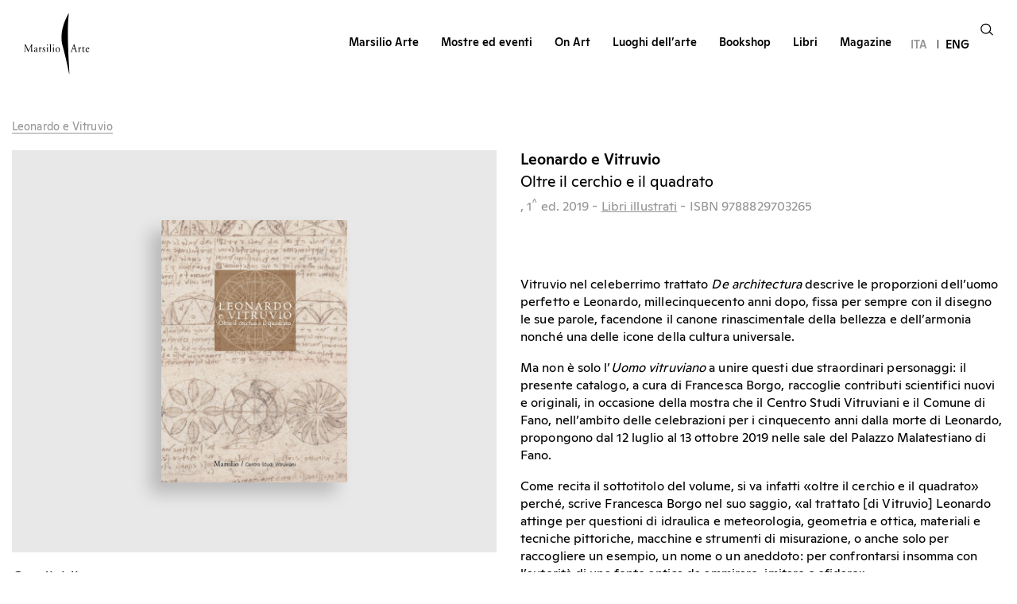

--- FILE ---
content_type: text/html; charset=UTF-8
request_url: https://www.marsilioarte.it/prodotti/leonardo-e-vitruvio/
body_size: 22927
content:
<!DOCTYPE html>
<html lang="it">
<head>
    <meta charset="UTF-8">
    <meta http-equiv="X-UA-Compatible" content="IE=edge">
    <meta name="viewport" content="width=device-width, initial-scale=1.0">
    <title>Leonardo e Vitruvio - Marsilio Arte</title>
    			<script type="text/javascript" class="_iub_cs_skip">
				var _iub = _iub || {};
				_iub.csConfiguration = {
					"siteId": "2612371",
					"cookiePolicyId": "72732911",
				};
			</script>
			<script class="_iub_cs_skip" src="https://cs.iubenda.com/sync/2612371.js"></script>
			<meta name='robots' content='index, follow, max-image-preview:large, max-snippet:-1, max-video-preview:-1' />
	<style>img:is([sizes="auto" i], [sizes^="auto," i]) { contain-intrinsic-size: 3000px 1500px }</style>
	<link rel="alternate" hreflang="it" href="https://www.marsilioarte.it/prodotti/leonardo-e-vitruvio/" />
<link rel="alternate" hreflang="en" href="https://www.marsilioarte.it/en/prodotti/leonardo-e-vitruvio/" />
<link rel="alternate" hreflang="x-default" href="https://www.marsilioarte.it/prodotti/leonardo-e-vitruvio/" />

	<!-- This site is optimized with the Yoast SEO plugin v26.4 - https://yoast.com/wordpress/plugins/seo/ -->
	<link rel="canonical" href="https://www.marsilioarte.it/prodotti/leonardo-e-vitruvio/" />
	<meta property="og:locale" content="it_IT" />
	<meta property="og:type" content="article" />
	<meta property="og:title" content="Leonardo e Vitruvio - Marsilio Arte" />
	<meta property="og:url" content="https://www.marsilioarte.it/prodotti/leonardo-e-vitruvio/" />
	<meta property="og:site_name" content="Marsilio Arte" />
	<meta property="article:publisher" content="https://www.facebook.com/MarsilioArte" />
	<meta property="og:image" content="https://www.marsilioarte.it/wp-content/uploads/2024/06/2970326.jpg" />
	<meta property="og:image:width" content="482" />
	<meta property="og:image:height" content="680" />
	<meta property="og:image:type" content="image/jpeg" />
	<meta name="twitter:card" content="summary_large_image" />
	<meta name="twitter:site" content="@MarsilioArte" />
	<script type="application/ld+json" class="yoast-schema-graph">{"@context":"https://schema.org","@graph":[{"@type":"WebPage","@id":"https://www.marsilioarte.it/prodotti/leonardo-e-vitruvio/","url":"https://www.marsilioarte.it/prodotti/leonardo-e-vitruvio/","name":"Leonardo e Vitruvio - Marsilio Arte","isPartOf":{"@id":"https://www.marsilioarte.it/#website"},"primaryImageOfPage":{"@id":"https://www.marsilioarte.it/prodotti/leonardo-e-vitruvio/#primaryimage"},"image":{"@id":"https://www.marsilioarte.it/prodotti/leonardo-e-vitruvio/#primaryimage"},"thumbnailUrl":"https://www.marsilioarte.it/wp-content/uploads/2024/06/2970326.jpg","datePublished":"2024-06-27T14:12:44+00:00","breadcrumb":{"@id":"https://www.marsilioarte.it/prodotti/leonardo-e-vitruvio/#breadcrumb"},"inLanguage":"it-IT","potentialAction":[{"@type":"ReadAction","target":["https://www.marsilioarte.it/prodotti/leonardo-e-vitruvio/"]}]},{"@type":"ImageObject","inLanguage":"it-IT","@id":"https://www.marsilioarte.it/prodotti/leonardo-e-vitruvio/#primaryimage","url":"https://www.marsilioarte.it/wp-content/uploads/2024/06/2970326.jpg","contentUrl":"https://www.marsilioarte.it/wp-content/uploads/2024/06/2970326.jpg","width":482,"height":680},{"@type":"BreadcrumbList","@id":"https://www.marsilioarte.it/prodotti/leonardo-e-vitruvio/#breadcrumb","itemListElement":[{"@type":"ListItem","position":1,"name":"Home","item":"https://www.marsilioarte.it/"},{"@type":"ListItem","position":2,"name":"Leonardo e Vitruvio"}]},{"@type":"WebSite","@id":"https://www.marsilioarte.it/#website","url":"https://www.marsilioarte.it/","name":"Marsilio Arte","description":"Un nuovo spazio dove sfogliare splendidi libri illustrati e cataloghi, scoprire le mostre più belle, tenersi informati sul mondo dell&#039;arte","publisher":{"@id":"https://www.marsilioarte.it/#organization"},"potentialAction":[{"@type":"SearchAction","target":{"@type":"EntryPoint","urlTemplate":"https://www.marsilioarte.it/?s={search_term_string}"},"query-input":{"@type":"PropertyValueSpecification","valueRequired":true,"valueName":"search_term_string"}}],"inLanguage":"it-IT"},{"@type":"Organization","@id":"https://www.marsilioarte.it/#organization","name":"Marsilio Arte","url":"https://www.marsilioarte.it/","logo":{"@type":"ImageObject","inLanguage":"it-IT","@id":"https://www.marsilioarte.it/#/schema/logo/image/","url":"https://www.marsilioarte.it/wp-content/uploads/2022/03/logo.svg","contentUrl":"https://www.marsilioarte.it/wp-content/uploads/2022/03/logo.svg","width":83,"height":77,"caption":"Marsilio Arte"},"image":{"@id":"https://www.marsilioarte.it/#/schema/logo/image/"},"sameAs":["https://www.facebook.com/MarsilioArte","https://x.com/MarsilioArte","https://www.instagram.com/marsilioarte/","https://www.youtube.com/channel/UCC_fj23PawawSLIJQzn0mSQ/featured"]}]}</script>
	<!-- / Yoast SEO plugin. -->


<link rel='dns-prefetch' href='//cdn.iubenda.com' />
<link rel="alternate" type="application/rss+xml" title="Marsilio Arte &raquo; Leonardo e Vitruvio Feed dei commenti" href="https://www.marsilioarte.it/prodotti/leonardo-e-vitruvio/feed/" />
<script type="text/javascript">
/* <![CDATA[ */
window._wpemojiSettings = {"baseUrl":"https:\/\/s.w.org\/images\/core\/emoji\/16.0.1\/72x72\/","ext":".png","svgUrl":"https:\/\/s.w.org\/images\/core\/emoji\/16.0.1\/svg\/","svgExt":".svg","source":{"concatemoji":"https:\/\/www.marsilioarte.it\/wp-includes\/js\/wp-emoji-release.min.js?ver=6.8.3"}};
/*! This file is auto-generated */
!function(s,n){var o,i,e;function c(e){try{var t={supportTests:e,timestamp:(new Date).valueOf()};sessionStorage.setItem(o,JSON.stringify(t))}catch(e){}}function p(e,t,n){e.clearRect(0,0,e.canvas.width,e.canvas.height),e.fillText(t,0,0);var t=new Uint32Array(e.getImageData(0,0,e.canvas.width,e.canvas.height).data),a=(e.clearRect(0,0,e.canvas.width,e.canvas.height),e.fillText(n,0,0),new Uint32Array(e.getImageData(0,0,e.canvas.width,e.canvas.height).data));return t.every(function(e,t){return e===a[t]})}function u(e,t){e.clearRect(0,0,e.canvas.width,e.canvas.height),e.fillText(t,0,0);for(var n=e.getImageData(16,16,1,1),a=0;a<n.data.length;a++)if(0!==n.data[a])return!1;return!0}function f(e,t,n,a){switch(t){case"flag":return n(e,"\ud83c\udff3\ufe0f\u200d\u26a7\ufe0f","\ud83c\udff3\ufe0f\u200b\u26a7\ufe0f")?!1:!n(e,"\ud83c\udde8\ud83c\uddf6","\ud83c\udde8\u200b\ud83c\uddf6")&&!n(e,"\ud83c\udff4\udb40\udc67\udb40\udc62\udb40\udc65\udb40\udc6e\udb40\udc67\udb40\udc7f","\ud83c\udff4\u200b\udb40\udc67\u200b\udb40\udc62\u200b\udb40\udc65\u200b\udb40\udc6e\u200b\udb40\udc67\u200b\udb40\udc7f");case"emoji":return!a(e,"\ud83e\udedf")}return!1}function g(e,t,n,a){var r="undefined"!=typeof WorkerGlobalScope&&self instanceof WorkerGlobalScope?new OffscreenCanvas(300,150):s.createElement("canvas"),o=r.getContext("2d",{willReadFrequently:!0}),i=(o.textBaseline="top",o.font="600 32px Arial",{});return e.forEach(function(e){i[e]=t(o,e,n,a)}),i}function t(e){var t=s.createElement("script");t.src=e,t.defer=!0,s.head.appendChild(t)}"undefined"!=typeof Promise&&(o="wpEmojiSettingsSupports",i=["flag","emoji"],n.supports={everything:!0,everythingExceptFlag:!0},e=new Promise(function(e){s.addEventListener("DOMContentLoaded",e,{once:!0})}),new Promise(function(t){var n=function(){try{var e=JSON.parse(sessionStorage.getItem(o));if("object"==typeof e&&"number"==typeof e.timestamp&&(new Date).valueOf()<e.timestamp+604800&&"object"==typeof e.supportTests)return e.supportTests}catch(e){}return null}();if(!n){if("undefined"!=typeof Worker&&"undefined"!=typeof OffscreenCanvas&&"undefined"!=typeof URL&&URL.createObjectURL&&"undefined"!=typeof Blob)try{var e="postMessage("+g.toString()+"("+[JSON.stringify(i),f.toString(),p.toString(),u.toString()].join(",")+"));",a=new Blob([e],{type:"text/javascript"}),r=new Worker(URL.createObjectURL(a),{name:"wpTestEmojiSupports"});return void(r.onmessage=function(e){c(n=e.data),r.terminate(),t(n)})}catch(e){}c(n=g(i,f,p,u))}t(n)}).then(function(e){for(var t in e)n.supports[t]=e[t],n.supports.everything=n.supports.everything&&n.supports[t],"flag"!==t&&(n.supports.everythingExceptFlag=n.supports.everythingExceptFlag&&n.supports[t]);n.supports.everythingExceptFlag=n.supports.everythingExceptFlag&&!n.supports.flag,n.DOMReady=!1,n.readyCallback=function(){n.DOMReady=!0}}).then(function(){return e}).then(function(){var e;n.supports.everything||(n.readyCallback(),(e=n.source||{}).concatemoji?t(e.concatemoji):e.wpemoji&&e.twemoji&&(t(e.twemoji),t(e.wpemoji)))}))}((window,document),window._wpemojiSettings);
/* ]]> */
</script>
<style id='wp-emoji-styles-inline-css' type='text/css'>

	img.wp-smiley, img.emoji {
		display: inline !important;
		border: none !important;
		box-shadow: none !important;
		height: 1em !important;
		width: 1em !important;
		margin: 0 0.07em !important;
		vertical-align: -0.1em !important;
		background: none !important;
		padding: 0 !important;
	}
</style>
<link rel='stylesheet' id='wp-block-library-css' href='https://www.marsilioarte.it/wp-includes/css/dist/block-library/style.min.css?ver=6.8.3' type='text/css' media='all' />
<style id='classic-theme-styles-inline-css' type='text/css'>
/*! This file is auto-generated */
.wp-block-button__link{color:#fff;background-color:#32373c;border-radius:9999px;box-shadow:none;text-decoration:none;padding:calc(.667em + 2px) calc(1.333em + 2px);font-size:1.125em}.wp-block-file__button{background:#32373c;color:#fff;text-decoration:none}
</style>
<style id='global-styles-inline-css' type='text/css'>
:root{--wp--preset--aspect-ratio--square: 1;--wp--preset--aspect-ratio--4-3: 4/3;--wp--preset--aspect-ratio--3-4: 3/4;--wp--preset--aspect-ratio--3-2: 3/2;--wp--preset--aspect-ratio--2-3: 2/3;--wp--preset--aspect-ratio--16-9: 16/9;--wp--preset--aspect-ratio--9-16: 9/16;--wp--preset--color--black: #000000;--wp--preset--color--cyan-bluish-gray: #abb8c3;--wp--preset--color--white: #ffffff;--wp--preset--color--pale-pink: #f78da7;--wp--preset--color--vivid-red: #cf2e2e;--wp--preset--color--luminous-vivid-orange: #ff6900;--wp--preset--color--luminous-vivid-amber: #fcb900;--wp--preset--color--light-green-cyan: #7bdcb5;--wp--preset--color--vivid-green-cyan: #00d084;--wp--preset--color--pale-cyan-blue: #8ed1fc;--wp--preset--color--vivid-cyan-blue: #0693e3;--wp--preset--color--vivid-purple: #9b51e0;--wp--preset--gradient--vivid-cyan-blue-to-vivid-purple: linear-gradient(135deg,rgba(6,147,227,1) 0%,rgb(155,81,224) 100%);--wp--preset--gradient--light-green-cyan-to-vivid-green-cyan: linear-gradient(135deg,rgb(122,220,180) 0%,rgb(0,208,130) 100%);--wp--preset--gradient--luminous-vivid-amber-to-luminous-vivid-orange: linear-gradient(135deg,rgba(252,185,0,1) 0%,rgba(255,105,0,1) 100%);--wp--preset--gradient--luminous-vivid-orange-to-vivid-red: linear-gradient(135deg,rgba(255,105,0,1) 0%,rgb(207,46,46) 100%);--wp--preset--gradient--very-light-gray-to-cyan-bluish-gray: linear-gradient(135deg,rgb(238,238,238) 0%,rgb(169,184,195) 100%);--wp--preset--gradient--cool-to-warm-spectrum: linear-gradient(135deg,rgb(74,234,220) 0%,rgb(151,120,209) 20%,rgb(207,42,186) 40%,rgb(238,44,130) 60%,rgb(251,105,98) 80%,rgb(254,248,76) 100%);--wp--preset--gradient--blush-light-purple: linear-gradient(135deg,rgb(255,206,236) 0%,rgb(152,150,240) 100%);--wp--preset--gradient--blush-bordeaux: linear-gradient(135deg,rgb(254,205,165) 0%,rgb(254,45,45) 50%,rgb(107,0,62) 100%);--wp--preset--gradient--luminous-dusk: linear-gradient(135deg,rgb(255,203,112) 0%,rgb(199,81,192) 50%,rgb(65,88,208) 100%);--wp--preset--gradient--pale-ocean: linear-gradient(135deg,rgb(255,245,203) 0%,rgb(182,227,212) 50%,rgb(51,167,181) 100%);--wp--preset--gradient--electric-grass: linear-gradient(135deg,rgb(202,248,128) 0%,rgb(113,206,126) 100%);--wp--preset--gradient--midnight: linear-gradient(135deg,rgb(2,3,129) 0%,rgb(40,116,252) 100%);--wp--preset--font-size--small: 13px;--wp--preset--font-size--medium: 20px;--wp--preset--font-size--large: 36px;--wp--preset--font-size--x-large: 42px;--wp--preset--spacing--20: 0.44rem;--wp--preset--spacing--30: 0.67rem;--wp--preset--spacing--40: 1rem;--wp--preset--spacing--50: 1.5rem;--wp--preset--spacing--60: 2.25rem;--wp--preset--spacing--70: 3.38rem;--wp--preset--spacing--80: 5.06rem;--wp--preset--shadow--natural: 6px 6px 9px rgba(0, 0, 0, 0.2);--wp--preset--shadow--deep: 12px 12px 50px rgba(0, 0, 0, 0.4);--wp--preset--shadow--sharp: 6px 6px 0px rgba(0, 0, 0, 0.2);--wp--preset--shadow--outlined: 6px 6px 0px -3px rgba(255, 255, 255, 1), 6px 6px rgba(0, 0, 0, 1);--wp--preset--shadow--crisp: 6px 6px 0px rgba(0, 0, 0, 1);}:where(.is-layout-flex){gap: 0.5em;}:where(.is-layout-grid){gap: 0.5em;}body .is-layout-flex{display: flex;}.is-layout-flex{flex-wrap: wrap;align-items: center;}.is-layout-flex > :is(*, div){margin: 0;}body .is-layout-grid{display: grid;}.is-layout-grid > :is(*, div){margin: 0;}:where(.wp-block-columns.is-layout-flex){gap: 2em;}:where(.wp-block-columns.is-layout-grid){gap: 2em;}:where(.wp-block-post-template.is-layout-flex){gap: 1.25em;}:where(.wp-block-post-template.is-layout-grid){gap: 1.25em;}.has-black-color{color: var(--wp--preset--color--black) !important;}.has-cyan-bluish-gray-color{color: var(--wp--preset--color--cyan-bluish-gray) !important;}.has-white-color{color: var(--wp--preset--color--white) !important;}.has-pale-pink-color{color: var(--wp--preset--color--pale-pink) !important;}.has-vivid-red-color{color: var(--wp--preset--color--vivid-red) !important;}.has-luminous-vivid-orange-color{color: var(--wp--preset--color--luminous-vivid-orange) !important;}.has-luminous-vivid-amber-color{color: var(--wp--preset--color--luminous-vivid-amber) !important;}.has-light-green-cyan-color{color: var(--wp--preset--color--light-green-cyan) !important;}.has-vivid-green-cyan-color{color: var(--wp--preset--color--vivid-green-cyan) !important;}.has-pale-cyan-blue-color{color: var(--wp--preset--color--pale-cyan-blue) !important;}.has-vivid-cyan-blue-color{color: var(--wp--preset--color--vivid-cyan-blue) !important;}.has-vivid-purple-color{color: var(--wp--preset--color--vivid-purple) !important;}.has-black-background-color{background-color: var(--wp--preset--color--black) !important;}.has-cyan-bluish-gray-background-color{background-color: var(--wp--preset--color--cyan-bluish-gray) !important;}.has-white-background-color{background-color: var(--wp--preset--color--white) !important;}.has-pale-pink-background-color{background-color: var(--wp--preset--color--pale-pink) !important;}.has-vivid-red-background-color{background-color: var(--wp--preset--color--vivid-red) !important;}.has-luminous-vivid-orange-background-color{background-color: var(--wp--preset--color--luminous-vivid-orange) !important;}.has-luminous-vivid-amber-background-color{background-color: var(--wp--preset--color--luminous-vivid-amber) !important;}.has-light-green-cyan-background-color{background-color: var(--wp--preset--color--light-green-cyan) !important;}.has-vivid-green-cyan-background-color{background-color: var(--wp--preset--color--vivid-green-cyan) !important;}.has-pale-cyan-blue-background-color{background-color: var(--wp--preset--color--pale-cyan-blue) !important;}.has-vivid-cyan-blue-background-color{background-color: var(--wp--preset--color--vivid-cyan-blue) !important;}.has-vivid-purple-background-color{background-color: var(--wp--preset--color--vivid-purple) !important;}.has-black-border-color{border-color: var(--wp--preset--color--black) !important;}.has-cyan-bluish-gray-border-color{border-color: var(--wp--preset--color--cyan-bluish-gray) !important;}.has-white-border-color{border-color: var(--wp--preset--color--white) !important;}.has-pale-pink-border-color{border-color: var(--wp--preset--color--pale-pink) !important;}.has-vivid-red-border-color{border-color: var(--wp--preset--color--vivid-red) !important;}.has-luminous-vivid-orange-border-color{border-color: var(--wp--preset--color--luminous-vivid-orange) !important;}.has-luminous-vivid-amber-border-color{border-color: var(--wp--preset--color--luminous-vivid-amber) !important;}.has-light-green-cyan-border-color{border-color: var(--wp--preset--color--light-green-cyan) !important;}.has-vivid-green-cyan-border-color{border-color: var(--wp--preset--color--vivid-green-cyan) !important;}.has-pale-cyan-blue-border-color{border-color: var(--wp--preset--color--pale-cyan-blue) !important;}.has-vivid-cyan-blue-border-color{border-color: var(--wp--preset--color--vivid-cyan-blue) !important;}.has-vivid-purple-border-color{border-color: var(--wp--preset--color--vivid-purple) !important;}.has-vivid-cyan-blue-to-vivid-purple-gradient-background{background: var(--wp--preset--gradient--vivid-cyan-blue-to-vivid-purple) !important;}.has-light-green-cyan-to-vivid-green-cyan-gradient-background{background: var(--wp--preset--gradient--light-green-cyan-to-vivid-green-cyan) !important;}.has-luminous-vivid-amber-to-luminous-vivid-orange-gradient-background{background: var(--wp--preset--gradient--luminous-vivid-amber-to-luminous-vivid-orange) !important;}.has-luminous-vivid-orange-to-vivid-red-gradient-background{background: var(--wp--preset--gradient--luminous-vivid-orange-to-vivid-red) !important;}.has-very-light-gray-to-cyan-bluish-gray-gradient-background{background: var(--wp--preset--gradient--very-light-gray-to-cyan-bluish-gray) !important;}.has-cool-to-warm-spectrum-gradient-background{background: var(--wp--preset--gradient--cool-to-warm-spectrum) !important;}.has-blush-light-purple-gradient-background{background: var(--wp--preset--gradient--blush-light-purple) !important;}.has-blush-bordeaux-gradient-background{background: var(--wp--preset--gradient--blush-bordeaux) !important;}.has-luminous-dusk-gradient-background{background: var(--wp--preset--gradient--luminous-dusk) !important;}.has-pale-ocean-gradient-background{background: var(--wp--preset--gradient--pale-ocean) !important;}.has-electric-grass-gradient-background{background: var(--wp--preset--gradient--electric-grass) !important;}.has-midnight-gradient-background{background: var(--wp--preset--gradient--midnight) !important;}.has-small-font-size{font-size: var(--wp--preset--font-size--small) !important;}.has-medium-font-size{font-size: var(--wp--preset--font-size--medium) !important;}.has-large-font-size{font-size: var(--wp--preset--font-size--large) !important;}.has-x-large-font-size{font-size: var(--wp--preset--font-size--x-large) !important;}
:where(.wp-block-post-template.is-layout-flex){gap: 1.25em;}:where(.wp-block-post-template.is-layout-grid){gap: 1.25em;}
:where(.wp-block-columns.is-layout-flex){gap: 2em;}:where(.wp-block-columns.is-layout-grid){gap: 2em;}
:root :where(.wp-block-pullquote){font-size: 1.5em;line-height: 1.6;}
</style>
<link rel='stylesheet' id='wpml-menu-item-0-css' href='https://www.marsilioarte.it/wp-content/plugins/sitepress-multilingual-cms/templates/language-switchers/menu-item/style.min.css?ver=1' type='text/css' media='all' />
<link rel='stylesheet' id='cms-navigation-style-base-css' href='https://www.marsilioarte.it/wp-content/plugins/wpml-cms-nav/res/css/cms-navigation-base.css?ver=1.5.5' type='text/css' media='screen' />
<link rel='stylesheet' id='cms-navigation-style-css' href='https://www.marsilioarte.it/wp-content/plugins/wpml-cms-nav/res/css/cms-navigation.css?ver=1.5.5' type='text/css' media='screen' />
<link rel='stylesheet' id='marsilioarte-scss-style-css' href='https://www.marsilioarte.it/wp-content/build/scss_library/7a5f33eb8ae498800e522a737271277902177ef7.css?ver=1.0.0' type='text/css' media='all' />
<link rel='stylesheet' id='heateor_sss_frontend_css-css' href='https://www.marsilioarte.it/wp-content/plugins/sassy-social-share/public/css/sassy-social-share-public.css?ver=3.3.61' type='text/css' media='all' />
<style id='heateor_sss_frontend_css-inline-css' type='text/css'>
.heateor_sss_button_instagram span.heateor_sss_svg,a.heateor_sss_instagram span.heateor_sss_svg{background:radial-gradient(circle at 30% 107%,#fdf497 0,#fdf497 5%,#fd5949 45%,#d6249f 60%,#285aeb 90%)}.heateor_sss_horizontal_sharing .heateor_sss_svg,.heateor_sss_standard_follow_icons_container .heateor_sss_svg{color:#fff;border-width:0px;border-style:solid;border-color:transparent}.heateor_sss_horizontal_sharing .heateorSssTCBackground{color:#666}.heateor_sss_horizontal_sharing span.heateor_sss_svg:hover,.heateor_sss_standard_follow_icons_container span.heateor_sss_svg:hover{border-color:transparent;}.heateor_sss_vertical_sharing span.heateor_sss_svg,.heateor_sss_floating_follow_icons_container span.heateor_sss_svg{color:#fff;border-width:0px;border-style:solid;border-color:transparent;}.heateor_sss_vertical_sharing .heateorSssTCBackground{color:#666;}.heateor_sss_vertical_sharing span.heateor_sss_svg:hover,.heateor_sss_floating_follow_icons_container span.heateor_sss_svg:hover{border-color:transparent;}@media screen and (max-width:783px) {.heateor_sss_vertical_sharing{display:none!important}}
</style>

<script  type="text/javascript" class=" _iub_cs_skip" type="text/javascript" id="iubenda-head-inline-scripts-0">
/* <![CDATA[ */

var _iub = _iub || [];
_iub.csConfiguration = {"countryDetection":true,"floatingPreferencesButtonDisplay":"anchored-center-right","gdprAppliesGlobally":false,"perPurposeConsent":true,"siteId":2612371,"whitelabel":false,"cookiePolicyId":72732911,"lang":"it", "banner":{ "acceptButtonCaptionColor":"#000000","acceptButtonColor":"#ffffff","acceptButtonDisplay":true,"closeButtonRejects":true,"customizeButtonDisplay":true,"explicitWithdrawal":true,"fontSizeCloseButton":"14px","listPurposes":true,"position":"bottom","rejectButtonCaptionColor":"#000000","rejectButtonColor":"#ffffff","rejectButtonDisplay":true }};
/* ]]> */
</script>
<script  type="text/javascript" charset="UTF-8" async="" class=" _iub_cs_skip" type="text/javascript" src="//cdn.iubenda.com/cs/iubenda_cs.js?ver=3.10.1" id="iubenda-head-scripts-1-js"></script>
<script type="text/javascript" id="wpml-cookie-js-extra">
/* <![CDATA[ */
var wpml_cookies = {"wp-wpml_current_language":{"value":"it","expires":1,"path":"\/"}};
var wpml_cookies = {"wp-wpml_current_language":{"value":"it","expires":1,"path":"\/"}};
/* ]]> */
</script>
<script type="text/javascript" src="https://www.marsilioarte.it/wp-content/plugins/sitepress-multilingual-cms/res/js/cookies/language-cookie.js?ver=4.6.10" id="wpml-cookie-js" defer="defer" data-wp-strategy="defer"></script>
<script type="text/javascript" src="https://www.marsilioarte.it/wp-includes/js/jquery/jquery.min.js?ver=3.7.1" id="jquery-core-js"></script>
<script type="text/javascript" src="https://www.marsilioarte.it/wp-includes/js/jquery/jquery-migrate.min.js?ver=3.4.1" id="jquery-migrate-js"></script>
<link rel="https://api.w.org/" href="https://www.marsilioarte.it/wp-json/" /><link rel="alternate" title="JSON" type="application/json" href="https://www.marsilioarte.it/wp-json/wp/v2/prodotti/11024" /><link rel="EditURI" type="application/rsd+xml" title="RSD" href="https://www.marsilioarte.it/xmlrpc.php?rsd" />
<meta name="generator" content="WordPress 6.8.3" />
<link rel='shortlink' href='https://www.marsilioarte.it/?p=11024' />
		<!-- Custom Logo: hide header text -->
		<style id="custom-logo-css" type="text/css">
			.site-title, .site-description {
				position: absolute;
				clip-path: inset(50%);
			}
		</style>
		<link rel="alternate" title="oEmbed (JSON)" type="application/json+oembed" href="https://www.marsilioarte.it/wp-json/oembed/1.0/embed?url=https%3A%2F%2Fwww.marsilioarte.it%2Fprodotti%2Fleonardo-e-vitruvio%2F" />
<link rel="alternate" title="oEmbed (XML)" type="text/xml+oembed" href="https://www.marsilioarte.it/wp-json/oembed/1.0/embed?url=https%3A%2F%2Fwww.marsilioarte.it%2Fprodotti%2Fleonardo-e-vitruvio%2F&#038;format=xml" />
<meta name="generator" content="WPML ver:4.6.10 stt:1,27;" />
    <script type="text/javascript">
        var ajaxurl = 'https://www.marsilioarte.it/wp-admin/admin-ajax.php';
    </script>
    <link rel="icon" href="https://www.marsilioarte.it/wp-content/uploads/2022/03/cropped-site_icon-150x150.png" sizes="32x32" />
<link rel="icon" href="https://www.marsilioarte.it/wp-content/uploads/2022/03/cropped-site_icon.png" sizes="192x192" />
<link rel="apple-touch-icon" href="https://www.marsilioarte.it/wp-content/uploads/2022/03/cropped-site_icon.png" />
<meta name="msapplication-TileImage" content="https://www.marsilioarte.it/wp-content/uploads/2022/03/cropped-site_icon.png" />
		<style type="text/css" id="wp-custom-css">
			    /* Stili CSS per rendere i loghi responsive */
    .logo-container {
        display: flex;             /* Attiva il layout flessibile */
        flex-wrap: wrap;           /* Permette alle immagini di andare a capo su schermi piccoli */
        justify-content: center;   /* Centra i loghi orizzontalmente */
        align-items: center;       /* Allinea i loghi verticalmente */
        gap: 10px;                 /* Aggiunge un piccolo spazio tra le immagini (opzionale) */
        padding: 20px 0;           /* Spazio sopra e sotto il contenitore */
        width: 100%;
    }

    .logo-container img {
        height: auto;              /* Mantiene le proporzioni corrette */
        max-width: 100%;           /* Impedisce all'immagine di uscire dallo schermo */
        max-height: 123px;         /* Mantiene l'altezza massima originale per desktop */
        object-fit: contain;       /* Assicura che l'immagine sia contenuta senza distorsioni */
        
        /* Opzionale: Rende i loghi un po' più grandi su mobile se necessario */
        flex: 0 1 auto; 
    }

    /* Regola specifica per mobile (schermi sotto 600px) */
    @media (max-width: 600px) {
        .logo-container img {
            max-height: 80px;      /* Riduce l'altezza massima su mobile per farne stare di più */
            margin-bottom: 10px;
        }
    }

/* Contenitore principale */
    .kiefer-gallery {
        display: flex;             /* Layout flessibile */
        flex-wrap: wrap;           /* Permette di andare a capo su mobile */
        justify-content: center;   /* Centra gli elementi */
        align-items: center;       /* Allinea verticalmente al centro */
        gap: 10px;                 /* Spazio tra le immagini */
        padding: 20px 0;
        width: 100%;
    }

    /* Stile delle immagini */
    .kiefer-gallery img {
        height: auto;              /* Mantiene le proporzioni (aspetto ratio) */
        max-width: 100%;           /* L'immagine non uscirà mai dal contenitore */
        max-height: 122px;         /* Mantiene l'altezza originale su desktop */
        object-fit: contain;
        display: block;            /* Rimuove spazi indesiderati sotto le immagini */
    }

    /* Ottimizzazione per Mobile */
    @media (max-width: 768px) {
        .kiefer-gallery img {
            /* Su mobile riduciamo l'altezza massima per farne stare più di una per riga */
            max-height: 60px;      
            margin-bottom: 5px;
        }
        
        .kiefer-gallery {
            gap: 5px; /* Riduciamo lo spazio su schermi piccoli */
        }
    }		</style>
		    <!-- CSS -->
    <link href="https://cdn.jsdelivr.net/npm/select2@4.1.0-rc.0/dist/css/select2.min.css" rel="stylesheet" />
    <link rel="stylesheet" href="https://cdn.jsdelivr.net/npm/bootstrap@4.1.3/dist/css/bootstrap.min.css" integrity="sha384-MCw98/SFnGE8fJT3GXwEOngsV7Zt27NXFoaoApmYm81iuXoPkFOJwJ8ERdknLPMO" crossorigin="anonymous">
    <link rel="stylesheet" href="https://www.marsilioarte.it/wp-content/themes/marsilio/assets/css/swiper-bundle.css"/>
    <link rel="stylesheet" href="https://www.marsilioarte.it/wp-content/themes/marsilio/assets/css/styles.css">
    <link rel="stylesheet" href="https://www.marsilioarte.it/wp-content/themes/marsilio/assets/css/styles2.css">
    <link rel="stylesheet" href="https://www.marsilioarte.it/wp-content/themes/marsilio/assets/css/styles_new.css">

    <!-- JS -->
    <script src="https://code.jquery.com/jquery-3.3.1.slim.min.js" integrity="sha384-q8i/X+965DzO0rT7abK41JStQIAqVgRVzpbzo5smXKp4YfRvH+8abtTE1Pi6jizo" crossorigin="anonymous"></script>
    <script src="https://cdn.jsdelivr.net/npm/bootstrap@4.1.3/dist/js/bootstrap.min.js" integrity="sha384-ChfqqxuZUCnJSK3+MXmPNIyE6ZbWh2IMqE241rYiqJxyMiZ6OW/JmZQ5stwEULTy" crossorigin="anonymous"></script>
    <script src="https://www.marsilioarte.it/wp-content/themes/marsilio/assets/js/swiper-bundle.min.js"></script>
    <!-- Google Tag Manager -->
    <script>(function(w,d,s,l,i){w[l]=w[l]||[];w[l].push({'gtm.start':
    new Date().getTime(),event:'gtm.js'});var f=d.getElementsByTagName(s)[0],
    j=d.createElement(s),dl=l!='dataLayer'?'&l='+l:'';j.async=true;j.src=
    'https://www.googletagmanager.com/gtm.js?id='+i+dl;f.parentNode.insertBefore(j,f);
    })(window,document,'script','dataLayer','GTM-MSTDQKSM');</script>
    <!-- End Google Tag Manager -->
    
    <!-- Global site tag (gtag.js) - Google Analytics -->
    <script async src="https://www.googletagmanager.com/gtag/js?id=G-WSQTT8E9XE"></script>
    <script>
        window.dataLayer = window.dataLayer || [];

        function gtag() {
            dataLayer.push(arguments);
        }

        gtag('js', new Date());

        gtag('config', 'G-WSQTT8E9XE');
    </script>

    <!-- Choices -->
    <link rel="stylesheet" href="https://cdn.jsdelivr.net/npm/choices.js@9.0.1/public/assets/styles/choices.min.css"/>
    <script src="https://cdn.jsdelivr.net/npm/choices.js@9.0.1/public/assets/scripts/choices.min.js"></script>

    <!-- Meta Pixel Code -->
    <script>
    !function(f,b,e,v,n,t,s)
    {if(f.fbq)return;n=f.fbq=function(){n.callMethod?
    n.callMethod.apply(n,arguments):n.queue.push(arguments)};
    if(!f._fbq)f._fbq=n;n.push=n;n.loaded=!0;n.version='2.0';
    n.queue=[];t=b.createElement(e);t.async=!0;
    t.src=v;s=b.getElementsByTagName(e)[0];
    s.parentNode.insertBefore(t,s)}(window, document,'script',
    'https://connect.facebook.net/en_US/fbevents.js');
    fbq('init', '656275002674103');
    fbq('track', 'PageView');
    </script>
    <noscript><img height="1" width="1" style="display:none"
    src="https://www.facebook.com/tr?id=656275002674103&ev=PageView&noscript=1"
    /></noscript>
    <!-- End Meta Pixel Code -->
	<meta name="facebook-domain-verification" content="kbmypubgwupnp69z4efjmprya1aena" />
</head>

<body class="wp-singular prodotti-template-default single single-prodotti postid-11024 wp-custom-logo wp-theme-marsilio dark_menu lang-it">

<!-- Google Tag Manager (noscript) -->
<noscript><iframe src="https://www.googletagmanager.com/ns.html?id=GTM-MSTDQKSM"
height="0" width="0" style="display:none;visibility:hidden"></iframe></noscript>
<!-- End Google Tag Manager (noscript) -->

    <header>
        <div class="container">
            <div class="row row_menu position-relative align-items-center py-3">
                <div class="col-12 col-lg-1 col-100">
                    <div class="logo text-center-sm">
                        <a href="https://www.marsilioarte.it">
                            <img class="visible-lg" src="https://www.marsilioarte.it/wp-content/uploads/2022/03/logo.svg" alt="Logo Marsilio Arte">
                            <img class="visible-md" src="https://www.marsilioarte.it/wp-content/uploads/2022/03/logo_mobile.svg" alt="Logo Marsilio Arte">
                        </a>
                    </div>
                    <div class="bar_menu position-absolute text-right"><img src="https://www.marsilioarte.it/wp-content/themes/marsilio/assets/img/bar_menu.svg"></div>
                </div>
                <div class="col-12 col-lg-11 col-100">
                    <nav class="nav_menu">
                        <p class="close_menu text-right"><span><img src="https://www.marsilioarte.it/wp-content/themes/marsilio/assets/img/close_menu.svg"></span></p>
                        <ul id="menu-header-menu" class="nav d-flex flex-row"><li id="menu-item-26" class="menu-item menu-item-type-post_type menu-item-object-page menu-item-26"><a href="https://www.marsilioarte.it/chi-siamo/" class="nav-link"><span>Marsilio Arte</span></a></li>
<li id="menu-item-25" class="megamenu-events menu-item menu-item-type-post_type menu-item-object-page menu-item-has-children menu-item-25"><a href="https://www.marsilioarte.it/mostre-ed-eventi/" class="nav-link"><span>Mostre ed eventi</span></a><div class='container container-megamenu-events'>    <div class='row'>        <div class='col-12 col-lg-6'>             <div class="container-links">                  <div class="megaLeft">
<ul class="sub-menu">
	<li id="menu-item-15075" class="menu-item menu-item-type-post_type menu-item-object-page menu-item-15075"><a href="https://www.marsilioarte.it/mostre-ed-eventi/" class="nav-link"><span>Mostre</span></a></li>
	<li id="menu-item-15079" class="menu-item menu-item-type-post_type menu-item-object-page menu-item-15079"><a href="https://www.marsilioarte.it/eventi-marsilio-arte/" class="nav-link"><span>Eventi</span></a></li>
</ul>
</div></div></div><div class='col-lg-6 d-none d-lg-block'>                <div class="row row_grid row_grid_inEvidenza gap_column">
                                            <div class="col-12 col-lg-6">
                            <a href="https://www.marsilioarte.it/mostre-ed-eventi/sonnabend-collection-mantova/" class="box_grid">
                                                                <img src="https://www.marsilioarte.it/wp-content/uploads/2025/09/Piazza-Erbe-4-5-b-scaled-e1756719893575.jpg">
                            </a>
                            <p class="text_grid mb-0"><a href="https://www.marsilioarte.it/mostre-ed-eventi/sonnabend-collection-mantova/">Sonnabend Collection Mantova</a></p>
                        </div>
                                            <div class="col-12 col-lg-6">
                            <a href="https://www.marsilioarte.it/mostre-ed-eventi/robert-mapplethorpe-le-forme-del-desiderio/" class="box_grid">
                                                                <img src="https://www.marsilioarte.it/wp-content/uploads/2025/10/Banner-Mapplethorpe.png">
                            </a>
                            <p class="text_grid mb-0"><a href="https://www.marsilioarte.it/mostre-ed-eventi/robert-mapplethorpe-le-forme-del-desiderio/">Robert Mapplethorpe. Le forme del desiderio</a></p>
                        </div>
                                    </div>
                </div></div></div></li>
<li id="menu-item-16412" class="menu-item menu-item-type-post_type menu-item-object-mostre-ed-eventi menu-item-16412"><a href="https://www.marsilioarte.it/mostre-ed-eventi/onart/" class="nav-link"><span>On Art</span></a></li>
<li id="menu-item-24" class="luoghi-dell-arte menu-item menu-item-type-post_type menu-item-object-page menu-item-24"><a href="https://www.marsilioarte.it/luoghi-dell-arte/" class="nav-link"><span>Luoghi dell’arte</span></a></li>
<li id="menu-item-23" class="bookshop menu-item menu-item-type-post_type menu-item-object-page menu-item-23"><a href="https://www.marsilioarte.it/bookshop/" class="nav-link"><span>Bookshop</span></a></li>
<li id="menu-item-8435" class="megamenu menu-item menu-item-type-post_type menu-item-object-page menu-item-has-children menu-item-8435"><a href="https://www.marsilioarte.it/libri/" class="nav-link"><span>Libri</span></a><div class='container container-megamenu'>    <div class='row'>        <div class='col-12 col-lg-6'>             <div class="container-links">                  <div class="megaLeft">
<ul class="sub-menu">
	<li id="menu-item-6145" class="menu-item menu-item-type-post_type menu-item-object-page menu-item-6145"><a href="https://www.marsilioarte.it/libri/" class="nav-link"><span>Libri</span></a></li>
	<li id="menu-item-6146" class="menu-item menu-item-type-post_type menu-item-object-page menu-item-6146"><a href="https://www.marsilioarte.it/collane/" class="nav-link"><span>Collane</span></a></li>
	<li id="menu-item-6147" class="menu-item menu-item-type-post_type menu-item-object-page menu-item-6147"><a href="https://www.marsilioarte.it/argomenti/" class="nav-link"><span>Argomenti</span></a></ul></div><div class="megaRigth"><ul class="sub-menu"></ul></div><div class="megaRigth"><ul class="sub-menu"></li>
	<li id="menu-item-6155" class="menu-item menu-item-type-post_type menu-item-object-page menu-item-6155"><a href="https://www.marsilioarte.it/tutti-i-libri/" class="nav-link"><span>Tutti i libri</span></a></li>
	<li id="menu-item-6148" class="menu-item menu-item-type-post_type menu-item-object-page menu-item-6148"><a href="https://www.marsilioarte.it/autori/" class="nav-link"><span>Tutti gli autori</span></a></li>
</ul>
</div></div></div><div class='col-lg-6 d-none d-lg-block'>                <div class="row row_grid row_grid_inEvidenza gap_column">
                                            <div class="col-12 col-lg-6">
                            <a href="https://www.marsilioarte.it/prodotti/its-snowing/" class="box_grid">
                                                                <img src="https://www.marsilioarte.it/wp-content/uploads/2025/11/5463298_300dpi_rgb-scaled.jpg">
                            </a>
                            <p class="text_grid mb-0"><a href="https://www.marsilioarte.it/prodotti/its-snowing/">It’s Snowing!</a></p>
                        </div>
                                            <div class="col-12 col-lg-6">
                            <a href="https://www.marsilioarte.it/prodotti/il-seme-santo/" class="box_grid">
                                 
                                        <label>Novità</label>
                                                                <img src="https://www.marsilioarte.it/wp-content/uploads/2026/01/5463315_300dpi_rgb.jpg">
                            </a>
                            <p class="text_grid mb-0"><a href="https://www.marsilioarte.it/prodotti/il-seme-santo/">Il seme santo</a></p>
                        </div>
                                    </div>
                </div></div></div></li>
<li id="menu-item-22" class="magazine menu-item menu-item-type-post_type menu-item-object-page menu-item-22"><a href="https://www.marsilioarte.it/magazine/" class="nav-link"><span>Magazine</span></a></ul><ul class="menu-languages"></li>
<li id="menu-item-wpml-ls-4-it" class="menu-item wpml-ls-slot-4 wpml-ls-item wpml-ls-item-it wpml-ls-current-language wpml-ls-menu-item wpml-ls-first-item menu-item-type-wpml_ls_menu_item menu-item-object-wpml_ls_menu_item menu-item-wpml-ls-4-it"><a href="https://www.marsilioarte.it/prodotti/leonardo-e-vitruvio/" title="ITA" class="nav-link"><span><span class="wpml-ls-display">ITA</span></span></a></li>
<li id="menu-item-wpml-ls-4-en" class="menu-item wpml-ls-slot-4 wpml-ls-item wpml-ls-item-en wpml-ls-menu-item wpml-ls-last-item menu-item-type-wpml_ls_menu_item menu-item-object-wpml_ls_menu_item menu-item-wpml-ls-4-en"><a href="https://www.marsilioarte.it/en/prodotti/leonardo-e-vitruvio/" title="ENG" class="nav-link"><span><span class="wpml-ls-display">ENG</span></span></a></li>
</ul>                        <p class="icon_search">
                        <svg width="19px" height="18px" viewBox="0 0 19 18" fill="none" xmlns="http://www.w3.org/2000/svg">
                            <path fill-rule="evenodd" clip-rule="evenodd" d="M15.0496 8.00001C15.0496 11.866 11.9045 15 8.02479 15C4.1451 15 1 11.866 1 8.00001C1 4.13401 4.1451 1 8.02479 1C11.9045 1 15.0496 4.13401 15.0496 8.00001Z" stroke="black" stroke-width="1.5"/>
                            <path d="M13.376 12.5293L18.0611 17.0003" stroke="black" stroke-width="1.5" stroke-linecap="round" stroke-linejoin="round"/>
                        </svg>
                        </p>
                        <!-- <img class="icon_search" src="https://www.marsilioarte.it/wp-content/themes/marsilio/assets/img/icon-search.svg"> -->
                        <div class="social_menu">
                            <p class="ico_social">
                                <span><a href="https://www.instagram.com/marsilioarte/" target="_blank"><img src="https://www.marsilioarte.it/wp-content/themes/marsilio/assets/img/ico-instagram.svg" alt="Logo Instagram"></a></span>
                                <span><a href="https://twitter.com/MarsilioArte" target="_blank"><img src="https://www.marsilioarte.it/wp-content/themes/marsilio/assets/img/ico-twitter.svg" alt="Logo Twitter"></a></span>
                                <span><a href="https://www.facebook.com/MarsilioArte" target="_blank"><img src="https://www.marsilioarte.it/wp-content/themes/marsilio/assets/img/ico-facebook.svg" alt="Logo Facebook"></a></span>
                                <span><a href="https://www.youtube.com/channel/UCC_fj23PawawSLIJQzn0mSQ/featured" target="_blank"><img src="https://www.marsilioarte.it/wp-content/themes/marsilio/assets/img/ico-youtube.svg" alt="Logo YouTube"></a></span>
                            </p>
                        </div>
                    </nav>
                </div>
            </div>
        </div>
        <!-- -->
        <div class="search-box-ml d-none">
            <!-- Container for the search box -->
            <div class="row">
                <div class="col-10">
                    <a href="https://www.marsilioarte.it">
                        <img class="visible-lg" src="https://www.marsilioarte.it/wp-content/uploads/2022/03/logo.svg" alt="Logo Marsilio Arte">
                        <img class="visible-md close-search" src="https://www.marsilioarte.it/wp-content/themes/marsilio/assets/img/arrow_left_search.svg">
                    </a>
                </div>
                <div class="col-2">
                    <p class="text-right">
                        <a href="#" class="close-search">
                            <img src="https://www.marsilioarte.it/wp-content/themes/marsilio/assets/img/ico-close.svg" width="18px">
                        </a>
                    </p>
                </div>
            </div>
            <div class="container_form">
                <p class="title_search">Cerca nel sito</p>
                <form role="search" method="get" action="https://www.marsilioarte.it/">
                <img class="imgInputSubmit" src="https://www.marsilioarte.it/wp-content/themes/marsilio/assets/img/icon-search.svg">
                <img class="imgInputDelete d-none" src="https://www.marsilioarte.it/wp-content/themes/marsilio/assets/img/ico-close.svg">
                <!-- Label for the search input field -->
                <input type="search" id="search-field" class="search-field"
                    placeholder="Inserisci una parola"
                    value="" name="s" />
                <!-- Search input field -->
                <!-- <button class="search-submit-btn-ml" type="submit"
                    value="Search">
                    Search                </button> -->
                <!-- Submit button for the search form -->
                <!-- <img class="search-close-btn-ml" src="/wp-content/uploads/2023/10/close-search-btn.svg" alt="" srcset=""> -->
                <!-- Close button image for the search form -->
            </form>
            </div>
        </div>
        <!-- End of the search box container -->
        <!-- -->
    </header>

    <main>



    <main>
        <!-- Breadcrumb -->
        <div class="container">
            <div class="row row_page row_breadcrumb">
                <div class="col-12 px-0">
                    <p class="mb-0">
                    
                        <a href="#" class="active">Leonardo e Vitruvio</a>
                    </p>
                </div>
            </div>
        </div>

        <!-- Scheda Autore -->
        <div class="container">
            <div class="row row_catalogo">
                <div class="col-12 col-lg-6">
                    <div class="box_author">
                                                <img width="482" height="680" src="https://www.marsilioarte.it/wp-content/uploads/2024/06/2970326.jpg" class="attachment-post-thumbnail size-post-thumbnail wp-post-image" alt="" decoding="async" fetchpriority="high" srcset="https://www.marsilioarte.it/wp-content/uploads/2024/06/2970326.jpg 482w, https://www.marsilioarte.it/wp-content/uploads/2024/06/2970326-425x600.jpg 425w" sizes="(max-width: 482px) 100vw, 482px" />                    </div>
                    <div class="share_catalogo share_catalogo-desktop d-lg-block d-none">
                        <!-- <span>Condividi su</span> -->
                                                <div class="icon_social_share mb-0"><span>Condividi su</span> <div class="heateor_sss_sharing_container heateor_sss_horizontal_sharing" data-heateor-ss-offset="0" data-heateor-sss-href='https://www.marsilioarte.it/prodotti/leonardo-e-vitruvio/'><div class="heateor_sss_sharing_ul"><a aria-label="Facebook" class="heateor_sss_facebook" href="https://www.facebook.com/sharer/sharer.php?u=https%3A%2F%2Fwww.marsilioarte.it%2Fprodotti%2Fleonardo-e-vitruvio%2F" title="Facebook" rel="nofollow noopener" target="_blank" style="font-size:32px!important;box-shadow:none;display:inline-block;vertical-align:middle"><span class="heateor_sss_svg" style="background-color:#0765FE;width:35px;height:35px;border-radius:999px;display:inline-block;opacity:1;float:left;font-size:32px;box-shadow:none;display:inline-block;font-size:16px;padding:0 4px;vertical-align:middle;background-repeat:repeat;overflow:hidden;padding:0;cursor:pointer;box-sizing:content-box"><svg style="display:block;border-radius:999px;" focusable="false" aria-hidden="true" xmlns="http://www.w3.org/2000/svg" width="100%" height="100%" viewBox="0 0 32 32"><path fill="#fff" d="M28 16c0-6.627-5.373-12-12-12S4 9.373 4 16c0 5.628 3.875 10.35 9.101 11.647v-7.98h-2.474V16H13.1v-1.58c0-4.085 1.849-5.978 5.859-5.978.76 0 2.072.15 2.608.298v3.325c-.283-.03-.775-.045-1.386-.045-1.967 0-2.728.745-2.728 2.683V16h3.92l-.673 3.667h-3.247v8.245C23.395 27.195 28 22.135 28 16Z"></path></svg></span></a><a aria-label="X" class="heateor_sss_button_x" href="https://twitter.com/intent/tweet?text=Leonardo%20e%20Vitruvio&url=https%3A%2F%2Fwww.marsilioarte.it%2Fprodotti%2Fleonardo-e-vitruvio%2F" title="X" rel="nofollow noopener" target="_blank" style="font-size:32px!important;box-shadow:none;display:inline-block;vertical-align:middle"><span class="heateor_sss_svg heateor_sss_s__default heateor_sss_s_x" style="background-color:#2a2a2a;width:35px;height:35px;border-radius:999px;display:inline-block;opacity:1;float:left;font-size:32px;box-shadow:none;display:inline-block;font-size:16px;padding:0 4px;vertical-align:middle;background-repeat:repeat;overflow:hidden;padding:0;cursor:pointer;box-sizing:content-box"><svg width="100%" height="100%" style="display:block;border-radius:999px;" focusable="false" aria-hidden="true" xmlns="http://www.w3.org/2000/svg" viewBox="0 0 32 32"><path fill="#fff" d="M21.751 7h3.067l-6.7 7.658L26 25.078h-6.172l-4.833-6.32-5.531 6.32h-3.07l7.167-8.19L6 7h6.328l4.37 5.777L21.75 7Zm-1.076 16.242h1.7L11.404 8.74H9.58l11.094 14.503Z"></path></svg></span></a><a aria-label="Whatsapp" class="heateor_sss_whatsapp" href="https://api.whatsapp.com/send?text=Leonardo%20e%20Vitruvio https%3A%2F%2Fwww.marsilioarte.it%2Fprodotti%2Fleonardo-e-vitruvio%2F" title="Whatsapp" rel="nofollow noopener" target="_blank" style="font-size:32px!important;box-shadow:none;display:inline-block;vertical-align:middle"><span class="heateor_sss_svg" style="background-color:#55eb4c;width:35px;height:35px;border-radius:999px;display:inline-block;opacity:1;float:left;font-size:32px;box-shadow:none;display:inline-block;font-size:16px;padding:0 4px;vertical-align:middle;background-repeat:repeat;overflow:hidden;padding:0;cursor:pointer;box-sizing:content-box"><svg style="display:block;border-radius:999px;" focusable="false" aria-hidden="true" xmlns="http://www.w3.org/2000/svg" width="100%" height="100%" viewBox="-6 -5 40 40"><path class="heateor_sss_svg_stroke heateor_sss_no_fill" stroke="#fff" stroke-width="2" fill="none" d="M 11.579798566743314 24.396926207859085 A 10 10 0 1 0 6.808479557110079 20.73576436351046"></path><path d="M 7 19 l -1 6 l 6 -1" class="heateor_sss_no_fill heateor_sss_svg_stroke" stroke="#fff" stroke-width="2" fill="none"></path><path d="M 10 10 q -1 8 8 11 c 5 -1 0 -6 -1 -3 q -4 -3 -5 -5 c 4 -2 -1 -5 -1 -4" fill="#fff"></path></svg></span></a><a class="heateor_sss_more" title="More" rel="nofollow noopener" style="font-size: 32px!important;border:0;box-shadow:none;display:inline-block!important;font-size:16px;padding:0 4px;vertical-align: middle;display:inline;" href="https://www.marsilioarte.it/prodotti/leonardo-e-vitruvio/" onclick="event.preventDefault()"><span class="heateor_sss_svg" style="background-color:#ee8e2d;width:35px;height:35px;border-radius:999px;display:inline-block!important;opacity:1;float:left;font-size:32px!important;box-shadow:none;display:inline-block;font-size:16px;padding:0 4px;vertical-align:middle;display:inline;background-repeat:repeat;overflow:hidden;padding:0;cursor:pointer;box-sizing:content-box;" onclick="heateorSssMoreSharingPopup(this, 'https://www.marsilioarte.it/prodotti/leonardo-e-vitruvio/', 'Leonardo%20e%20Vitruvio', '' )"><svg xmlns="http://www.w3.org/2000/svg" xmlns:xlink="http://www.w3.org/1999/xlink" viewBox="-.3 0 32 32" version="1.1" width="100%" height="100%" style="display:block;border-radius:999px;" xml:space="preserve"><g><path fill="#fff" d="M18 14V8h-4v6H8v4h6v6h4v-6h6v-4h-6z" fill-rule="evenodd"></path></g></svg></span></a></div><div class="heateorSssClear"></div></div></div>
                    </div>
                </div>
                <div class="col-12 col-lg-6">
                    <div class="container_content">
                        <div class="content_info">
                                                                                    <div class="title">Leonardo e Vitruvio</div>
                            <div class="subtitle">Oltre il cerchio e il quadrato</div>
                            <div class="text">
                                                        <!-- <br> -->
                            <!-- Pagine Libro -->
                                                        <!-- Numero Edizione -->
                                                            ,
                                1<sup>^</sup>
                                ed.                                                        <!-- Anno Edizione -->
                                                            2019                                                        <!-- Collane -->
                                                            -
                                                                    <a href="https://www.marsilioarte.it/collane/libri-illustrati/">Libri illustrati</a>
                                                                                        <!-- Lingua -->
                                                        <!-- Codice ISBN -->
                                                            -
                                ISBN                                 9788829703265                                                        </div>
                            <div class="container_tag">

                                
                                
                                
                                
                                
                                
                            </div>
                        </div>
                        <div class="content_text_shop">
                                                                                        <div class="description"><p>Vitruvio nel celeberrimo trattato <em>De architectura </em>descrive le proporzioni dell&rsquo;uomo perfetto e Leonardo, millecinquecento anni dopo, fissa per sempre con il disegno le sue parole, facendone il canone rinascimentale della bellezza e dell&rsquo;armonia nonch&eacute; una delle icone della cultura universale.</p>
<p>Ma non &egrave; solo l&rsquo;<em>Uomo vitruviano </em>a unire questi due straordinari personaggi: il presente catalogo, a cura di Francesca Borgo, raccoglie contributi scientifici nuovi e originali, in occasione della mostra che il Centro Studi Vitruviani e il Comune di Fano, nell&rsquo;ambito delle celebrazioni per i cinquecento anni dalla morte di Leonardo, propongono dal 12 luglio al 13 ottobre 2019 nelle sale del Palazzo Malatestiano di Fano.</p>
<p>Come recita il sottotitolo del volume, si va infatti &laquo;oltre il cerchio e il quadrato&raquo; perch&eacute;, scrive Francesca Borgo nel suo saggio, &laquo;al trattato [di Vitruvio] Leonardo attinge per questioni di idraulica e meteorologia, geometria e ottica, materiali e tecniche pittoriche, macchine e strumenti di misurazione, o anche solo per raccogliere un esempio, un nome o un aneddoto: per confrontarsi insomma con l&rsquo;autorit&agrave; di una fonte antica da ammirare, imitare e sfidare&raquo;.</p>
<p>Ed &egrave; su questi e molti altri temi che Leonardo si &egrave; infatti misurato con maggior passione, come contribuiscono a comprendere appieno anche gli altri autori del catalogo: Howard Burns, Francesca Borgo, Marco Biffi, Pierre Gros, Emanuele Lugli con saggi di inquadramento storico, artistico, letterario; Matthew Landrus, Giulia Ceriani Sebregondi, Richard Schofield, Cristiano Zanetti, e ancora Francesca Borgo con brevi saggi sui disegni in mostra provenienti dal <em>Codice atlantico</em> conservato alla Biblioteca Ambrosiana di Milano. Chiude il volume una sezione sul digitale curata da Paolo Clini e dedicata alle macchine virtuali di Leonardo.</p>
</div>
                            
                                                        
                            
                            <div class="shop">

                                <div class="container_price">

                                                                        <div class="price">
                                        <span>libro</span><br>
                                        25,00 €
                                    </div>
                                    
                                    
                                </div>
                                
                                                                    <div class="container_button_shop">
                                    	                                        
                                                                            </div>
                                
                            </div>
                        </div>
                    </div>
                </div>
            </div>
        </div>

        <!-- Social Share -->
        <div class="container d-lg-none">
            <div class="row row_share_catalogo">
                <div class="col-12 px-0-desktop">
                    <p class="mb-0">
                        <!-- <span>Condividi su</span> -->
                                                <div class="icon_social_share mb-0"><span>Condividi su</span><div class="heateor_sss_sharing_container heateor_sss_horizontal_sharing" data-heateor-ss-offset="0" data-heateor-sss-href='https://www.marsilioarte.it/prodotti/leonardo-e-vitruvio/'><div class="heateor_sss_sharing_ul"><a aria-label="Facebook" class="heateor_sss_facebook" href="https://www.facebook.com/sharer/sharer.php?u=https%3A%2F%2Fwww.marsilioarte.it%2Fprodotti%2Fleonardo-e-vitruvio%2F" title="Facebook" rel="nofollow noopener" target="_blank" style="font-size:32px!important;box-shadow:none;display:inline-block;vertical-align:middle"><span class="heateor_sss_svg" style="background-color:#0765FE;width:35px;height:35px;border-radius:999px;display:inline-block;opacity:1;float:left;font-size:32px;box-shadow:none;display:inline-block;font-size:16px;padding:0 4px;vertical-align:middle;background-repeat:repeat;overflow:hidden;padding:0;cursor:pointer;box-sizing:content-box"><svg style="display:block;border-radius:999px;" focusable="false" aria-hidden="true" xmlns="http://www.w3.org/2000/svg" width="100%" height="100%" viewBox="0 0 32 32"><path fill="#fff" d="M28 16c0-6.627-5.373-12-12-12S4 9.373 4 16c0 5.628 3.875 10.35 9.101 11.647v-7.98h-2.474V16H13.1v-1.58c0-4.085 1.849-5.978 5.859-5.978.76 0 2.072.15 2.608.298v3.325c-.283-.03-.775-.045-1.386-.045-1.967 0-2.728.745-2.728 2.683V16h3.92l-.673 3.667h-3.247v8.245C23.395 27.195 28 22.135 28 16Z"></path></svg></span></a><a aria-label="X" class="heateor_sss_button_x" href="https://twitter.com/intent/tweet?text=Leonardo%20e%20Vitruvio&url=https%3A%2F%2Fwww.marsilioarte.it%2Fprodotti%2Fleonardo-e-vitruvio%2F" title="X" rel="nofollow noopener" target="_blank" style="font-size:32px!important;box-shadow:none;display:inline-block;vertical-align:middle"><span class="heateor_sss_svg heateor_sss_s__default heateor_sss_s_x" style="background-color:#2a2a2a;width:35px;height:35px;border-radius:999px;display:inline-block;opacity:1;float:left;font-size:32px;box-shadow:none;display:inline-block;font-size:16px;padding:0 4px;vertical-align:middle;background-repeat:repeat;overflow:hidden;padding:0;cursor:pointer;box-sizing:content-box"><svg width="100%" height="100%" style="display:block;border-radius:999px;" focusable="false" aria-hidden="true" xmlns="http://www.w3.org/2000/svg" viewBox="0 0 32 32"><path fill="#fff" d="M21.751 7h3.067l-6.7 7.658L26 25.078h-6.172l-4.833-6.32-5.531 6.32h-3.07l7.167-8.19L6 7h6.328l4.37 5.777L21.75 7Zm-1.076 16.242h1.7L11.404 8.74H9.58l11.094 14.503Z"></path></svg></span></a><a aria-label="Whatsapp" class="heateor_sss_whatsapp" href="https://api.whatsapp.com/send?text=Leonardo%20e%20Vitruvio https%3A%2F%2Fwww.marsilioarte.it%2Fprodotti%2Fleonardo-e-vitruvio%2F" title="Whatsapp" rel="nofollow noopener" target="_blank" style="font-size:32px!important;box-shadow:none;display:inline-block;vertical-align:middle"><span class="heateor_sss_svg" style="background-color:#55eb4c;width:35px;height:35px;border-radius:999px;display:inline-block;opacity:1;float:left;font-size:32px;box-shadow:none;display:inline-block;font-size:16px;padding:0 4px;vertical-align:middle;background-repeat:repeat;overflow:hidden;padding:0;cursor:pointer;box-sizing:content-box"><svg style="display:block;border-radius:999px;" focusable="false" aria-hidden="true" xmlns="http://www.w3.org/2000/svg" width="100%" height="100%" viewBox="-6 -5 40 40"><path class="heateor_sss_svg_stroke heateor_sss_no_fill" stroke="#fff" stroke-width="2" fill="none" d="M 11.579798566743314 24.396926207859085 A 10 10 0 1 0 6.808479557110079 20.73576436351046"></path><path d="M 7 19 l -1 6 l 6 -1" class="heateor_sss_no_fill heateor_sss_svg_stroke" stroke="#fff" stroke-width="2" fill="none"></path><path d="M 10 10 q -1 8 8 11 c 5 -1 0 -6 -1 -3 q -4 -3 -5 -5 c 4 -2 -1 -5 -1 -4" fill="#fff"></path></svg></span></a><a class="heateor_sss_more" title="More" rel="nofollow noopener" style="font-size: 32px!important;border:0;box-shadow:none;display:inline-block!important;font-size:16px;padding:0 4px;vertical-align: middle;display:inline;" href="https://www.marsilioarte.it/prodotti/leonardo-e-vitruvio/" onclick="event.preventDefault()"><span class="heateor_sss_svg" style="background-color:#ee8e2d;width:35px;height:35px;border-radius:999px;display:inline-block!important;opacity:1;float:left;font-size:32px!important;box-shadow:none;display:inline-block;font-size:16px;padding:0 4px;vertical-align:middle;display:inline;background-repeat:repeat;overflow:hidden;padding:0;cursor:pointer;box-sizing:content-box;" onclick="heateorSssMoreSharingPopup(this, 'https://www.marsilioarte.it/prodotti/leonardo-e-vitruvio/', 'Leonardo%20e%20Vitruvio', '' )"><svg xmlns="http://www.w3.org/2000/svg" xmlns:xlink="http://www.w3.org/1999/xlink" viewBox="-.3 0 32 32" version="1.1" width="100%" height="100%" style="display:block;border-radius:999px;" xml:space="preserve"><g><path fill="#fff" d="M18 14V8h-4v6H8v4h6v6h4v-6h6v-4h-6z" fill-rule="evenodd"></path></g></svg></span></a></div><div class="heateorSssClear"></div></div></div>
                    </p>
                </div>
            </div>
        </div>
        
        <!-- Gallery Swiper -->
        
        <!-- Box 1  -->
        
        <!-- In Evidenza -->
        
        <!-- Box 2  -->
                
        <!-- Newsletter -->
        <script>(function() {
	window.mc4wp = window.mc4wp || {
		listeners: [],
		forms: {
			on: function(evt, cb) {
				window.mc4wp.listeners.push(
					{
						event   : evt,
						callback: cb
					}
				);
			}
		}
	}
})();
</script><!-- Mailchimp for WordPress v4.9.11 - https://wordpress.org/plugins/mailchimp-for-wp/ --><form id="mc4wp-form-1" class="mc4wp-form mc4wp-form-896 mc4wp-ajax" method="post" data-id="896" data-name="Newsletter Big" ><div class="mc4wp-form-fields"><!--
<p>
	<label>Indirizzo email: 
		<input type="email" name="EMAIL" placeholder="Il tuo indirizzo email" required />
	</label>
</p>
<p>
	<input type="submit" value="Iscriviti" />
</p>
-->
 <!-- Newsletter -->
<div class="container">
  <div class="row row_newsletter margBot35">
    <div class="col-12 col-lg-5">
      <p class="title_newsletter">Iscriviti, la nostra newsletter ti aspetta!</p>
    </div>
    <div class="col-12 col-lg-7">
      <!--p class="text_top_email mb-0">Ricevi <i>C’è vita su MArte</i> per rimanere aggiornato su mostre, eventi, artisti, libri.</p-->
      <p class="text_top_email mb-0">Iscriviti subito per rimanere aggiornato su mostre, eventi, artisti, libri.</p>
      <div class="form_text_newsletter">
        <div class="w80 container_newsletter" style="">
          
          <input type="email" id="email" name="EMAIL" placeholder="Indirizzo email" required>
          
          <input type="submit" class="button" value="">
          
          
          
        </div>
        <p class="text_bottom_email">Registrandoti confermi di accettare la nostra <a href="https://www.iubenda.com/privacy-policy/72732911">privacy policy</a>.</p>
      </div> 
    </div>
  </div>
</div></div><label style="display: none !important;">Lascia questo campo vuoto se sei umano: <input type="text" name="_mc4wp_honeypot" value="" tabindex="-1" autocomplete="off" /></label><input type="hidden" name="_mc4wp_timestamp" value="1769696441" /><input type="hidden" name="_mc4wp_form_id" value="896" /><input type="hidden" name="_mc4wp_form_element_id" value="mc4wp-form-1" /><div class="mc4wp-response"></div></form><!-- / Mailchimp for WordPress Plugin -->
        <style>
            @media screen and (max-width: 991px) {
                .swiper-slide .marsilio_arte_gallery img{
                    margin: auto;
                }
            }
        </style>
            
        <script>

            window.onload = function() {
                if (document.querySelector('.swiper_g .swiper-slide')) {
                    var swiper_01 = new Swiper('.swiper_g', {
                        /* initialSlide: 1, */
                        loop: true,
                        slidesPerView: 1,
                        centeredSlides: true,
                        spaceBetween: 5,
                        slideToClickedSlide: true,
                        noSwiping: true,
                        noSwipingClass: 'swiper-no-swiping',

                        breakpoints: {
                            '993': {
                                slidesPerView: "auto",
                            }
                        },

                        pagination: {
                            el: '.swiper-pagination',
                        },

                        navigation: {
                            nextEl: '.arrow_swiper_right',
                            prevEl: '.arrow_swiper_left',
                        },
                    });

                    swiper_01.update(); // Forza l'aggiornamento di Swiper
                }
            };

            // Link store
            let labelShopInput = document.querySelectorAll(".label_shop input");

            let feltrinelli = document.querySelector(".feltrinelli");
            let ibs = document.querySelector(".ibs");
            let amazon = document.querySelector(".amazon");
            let mondadori = document.querySelector(".mondadori");

            function checkImageVisibility(){

                let storeType;
                let checkedCount = 0;

                labelShopInput.forEach(element => {
                    if (element.checked) {
                        storeType = element.value;
                    }
                    checkedCount++;
                });

                if (checkedCount == 1) {
                    document.querySelector('.container_button_shop form').style.display = 'none';
                    document.querySelector('.container_button_shop .text').style.marginBottom = '46px';
                } else {
                    document.querySelector('.container_button_shop form').style.display = 'block';
                    document.querySelector('.container_button_shop .text').style.marginBottom = '17px';
                }

                /* console.log(storeType); */

                feltrinelli.style.display = 'none';
                ibs.style.display = 'none';
                amazon.style.display = 'none';
                mondadori.style.display = 'none';

                // Mostra l'immagine corrispondente al tipo di store selezionato
                if (storeType === 'book') {
                    // Controlla se i campi sono popolati e mostra l'immagine
                    if ('https://clk.tradedoubler.com/click?p(71740)a(2396007)g(0)url(https://www.lafeltrinelli.it/product/external/9788829703265)' !== '') {
                        feltrinelli.style.display = 'block';
                    }
                    if ('http://clk.tradedoubler.com/click?p(217249)a(2396007)g(20370176)url(http://www.ibs.it/code/9788829703265/)' !== '') {
                        ibs.style.display = 'block';
                    }
                    if ('https://www.amazon.it/dp/8829703265?tag=marsilioarte2-21&linkCode=osi&th=1&psc=1' !== '') {
                        amazon.style.display = 'block';
                    }
                    if ('http://clk.tradedoubler.com/click?p=10388&a=2396007&g=19782026&url=http://www.inmondadori.it/code/eai978882970326/' !== '') {
                        mondadori.style.display = 'block';
                    }
                } else if (storeType === 'ebook') {
                    // Controlla se i campi sono popolati e mostra l'immagine
                    if ('' !== '') {
                        feltrinelli.style.display = 'block';
                    }
                    if ('' !== '') {
                        ibs.style.display = 'block';
                    }
                    if ('' !== '') {
                        amazon.style.display = 'block';
                    }
                    if ('' !== '') {
                        mondadori.style.display = 'block';
                    }
                }
            }

            labelShopInput.forEach(element => {
                element.addEventListener('change', function() {
                    checkImageVisibility();
                });
            });

            // Funzione per assegnare i link in base allo stato checked al caricamento della pagina
            function assignLinks() {
                labelShopInput.forEach(element => {
                    if (element.checked && element.value === "book") {
                        feltrinelli.href = "https://clk.tradedoubler.com/click?p(71740)a(2396007)g(0)url(https://www.lafeltrinelli.it/product/external/9788829703265)";
                        ibs.href = "http://clk.tradedoubler.com/click?p(217249)a(2396007)g(20370176)url(http://www.ibs.it/code/9788829703265/)";
                        amazon.href = "https://www.amazon.it/dp/8829703265?tag=marsilioarte2-21&linkCode=osi&th=1&psc=1";
                        mondadori.href = "http://clk.tradedoubler.com/click?p=10388&a=2396007&g=19782026&url=http://www.inmondadori.it/code/eai978882970326/";
                    } else if (element.checked && element.value === "ebook") {
                        feltrinelli.href = "";
                        ibs.href = "";
                        amazon.href = "";
                        mondadori.href = "";
                    }
                });
            }

            labelShopInput.forEach(element => {
                element.addEventListener("click", function() {
                    assignLinks();
                });
            });

            checkImageVisibility();
            assignLinks();



            // Show div label shop
            let btnAcquista = document.querySelector(".btn-acquista");
            let labelShop = document.querySelector(".label_shop");
            let closeFiltri = document.querySelector(".close-filtri");

            if(btnAcquista != null) {
                btnAcquista.addEventListener("click", function(e){
                    e.preventDefault();
                    labelShop.classList.remove("d-none");
                });
            }

            if(closeFiltri != null) {
                closeFiltri.addEventListener("click", function(e){
                    e.preventDefault();
                    labelShop.classList.add("d-none");
                });
            }


            // Accordion
            let firstAccordion = document.querySelector(".accordion-1");
            let firstTextAccordion = document.querySelector(".text-accordion-1");

            if(firstAccordion != null) {
                firstAccordion.addEventListener("click", function (e) {
                    e.preventDefault();
                    firstTextAccordion.classList.toggle("open");
                    
                    // Modifica il testo del link "Continua" e ruota la freccia
                    if (firstTextAccordion.classList.contains("open")) {
                        firstAccordion.querySelector("span").textContent = "Riduci";
                        firstAccordion.querySelector(".arrow-accordion").style.transform = "rotate(180deg)";
                    } else {
                        firstAccordion.querySelector("span").textContent = "Continua";
                        firstAccordion.querySelector(".arrow-accordion").style.transform = "rotate(0deg)";
                    }
                });
            }

            let secondAccordion = document.querySelector(".accordion-2");
            let secondTextAccordion = document.querySelector(".text-accordion-2");

            if(secondAccordion != null) {
                secondAccordion.addEventListener("click", function (e) {
                    e.preventDefault();
                    secondTextAccordion.classList.toggle("open");
                    
                    // Modifica il testo del link "Continua" e ruota la freccia
                    if (secondTextAccordion.classList.contains("open")) {
                        secondAccordion.querySelector("span").textContent = "Riduci";
                        secondAccordion.querySelector(".arrow-accordion").style.transform = "rotate(180deg)";
                    } else {
                        secondAccordion.querySelector("span").textContent = "Continua";
                        secondAccordion.querySelector(".arrow-accordion").style.transform = "rotate(0deg)";
                    }
                });
            }

            let thirdAccordion = document.querySelector(".accordion-3");
            let thirdTextAccordion = document.querySelector(".text-accordion-3");

            if(thirdAccordion != null){
                thirdAccordion.addEventListener("click", function (e) {
                    e.preventDefault();
                    thirdTextAccordion.classList.toggle("open");
                    
                    // Modifica il testo del link "Continua" e ruota la freccia
                    if (thirdTextAccordion.classList.contains("open")) {
                        thirdAccordion.querySelector("span").textContent = "Riduci";
                        thirdAccordion.querySelector(".arrow-accordion").style.transform = "rotate(180deg)";
                    } else {
                        thirdAccordion.querySelector("span").textContent = "Continua";
                        thirdAccordion.querySelector(".arrow-accordion").style.transform = "rotate(0deg)";
                    }
                });
            }

            
        </script>

    </main>

    </main>

    <footer>
        <div class="container px-0-md">
            <div class="row row_footer bg-footer mx-0 py-5">
                <div class="col-12 col-lg-6 visible-lg">
                    <img class="logo_footer" src="https://www.marsilioarte.it/wp-content/uploads/2022/03/logo_white.svg" alt="Logo Marsilio Arte">
                </div>
                <div class="col-12 col-lg-6">

                    <div class="row">
                        <div class="col-12">
                            <ul id="menu-footer-menu" class="d-flex list-unstyled menu_footer m-0"><li id="menu-item-1882" class="menu-item menu-item-type-custom menu-item-object-custom menu-item-1882"><a target="_blank" rel="privacy-policy" href="https://www.marsilioarte.it/privacy-policy/">Privacy</a></li>
<li id="menu-item-1883" class="menu-item menu-item-type-custom menu-item-object-custom menu-item-1883"><a target="_blank" href="https://www.iubenda.com/privacy-policy/72732911/cookie-policy">Cookies</a></li>
<li id="menu-item-4463" class="menu-item menu-item-type-custom menu-item-object-custom menu-item-4463"><a target="_blank" href="https://www.marsilioarte.it/wp-content/uploads/2023/07/GF_Codice_Etico_Marzo2020.pdf">Codice Etico</a></li>
<li id="menu-item-16493" class="menu-item menu-item-type-post_type menu-item-object-page menu-item-16493"><a href="https://www.marsilioarte.it/certificati/">Certificati</a></li>
</ul>                        </div>
                    </div>

                    <div class="row pt-5">
                        <div class="col-12">
                            <p class="m-0 pt-3 text-center-md"><strong>Marsilio Arte</strong><br />
Santa Marta, Fabbricato 17, 30123 &#8211; Venezia<br />
info@marsilioarte.it &#8211; tel. +39 041 2406511</p>
                        </div>
                    </div>

                    <div class="row pt-4">
                        <div class="col-12 ">
                            <p class="ico_social text-center-md">
                                <span><a href="https://www.instagram.com/marsilioarte/" target="_blank"><img src="https://www.marsilioarte.it/wp-content/themes/marsilio/assets/img/ico-instagram.svg" alt="Logo Instagram"></a></span>
                                <span><a href="https://twitter.com/MarsilioArte" target="_blank"><img src="https://www.marsilioarte.it/wp-content/themes/marsilio/assets/img/ico-twitter.svg" alt="Logo Twitter"></a></span>
                                <span><a href="https://www.facebook.com/MarsilioArte" target="_blank"><img src="https://www.marsilioarte.it/wp-content/themes/marsilio/assets/img/ico-facebook.svg" alt="Logo Facebook"></a></span>
                                <span><a href="https://www.youtube.com/channel/UCC_fj23PawawSLIJQzn0mSQ/featured" target="_blank"><img src="https://www.marsilioarte.it/wp-content/themes/marsilio/assets/img/ico-youtube.svg" alt="Logo YouTube"></a></span>
                            </p>
                        </div>
                    </div>

                </div>
            </div>
        </div>
    </footer>



  <script type="text/javascript" src="https://www.marsilioarte.it/wp-content/themes/marsilio/assets/js/scripts.js"></script>
  <script type="text/javascript" src="https://www.marsilioarte.it/wp-content/themes/marsilio/assets/js/scripts2.js"></script>
  <script src="https://cdn.jsdelivr.net/npm/select2@4.1.0-rc.0/dist/js/select2.min.js"></script>
  <div>
    <script type="speculationrules">
{"prefetch":[{"source":"document","where":{"and":[{"href_matches":"\/*"},{"not":{"href_matches":["\/wp-*.php","\/wp-admin\/*","\/wp-content\/uploads\/*","\/wp-content\/*","\/wp-content\/plugins\/*","\/wp-content\/themes\/marsilio\/*","\/*\\?(.+)"]}},{"not":{"selector_matches":"a[rel~=\"nofollow\"]"}},{"not":{"selector_matches":".no-prefetch, .no-prefetch a"}}]},"eagerness":"conservative"}]}
</script>
<script>(function() {function maybePrefixUrlField () {
  const value = this.value.trim()
  if (value !== '' && value.indexOf('http') !== 0) {
    this.value = 'http://' + value
  }
}

const urlFields = document.querySelectorAll('.mc4wp-form input[type="url"]')
for (let j = 0; j < urlFields.length; j++) {
  urlFields[j].addEventListener('blur', maybePrefixUrlField)
}
})();</script><script type="text/javascript" src="https://www.marsilioarte.it/wp-content/plugins/simple-share-buttons-adder/js/ssba.js?ver=1723478050" id="simple-share-buttons-adder-ssba-js"></script>
<script type="text/javascript" id="simple-share-buttons-adder-ssba-js-after">
/* <![CDATA[ */
Main.boot( [] );
/* ]]> */
</script>
<script type="text/javascript" id="heateor_sss_sharing_js-js-before">
/* <![CDATA[ */
function heateorSssLoadEvent(e) {var t=window.onload;if (typeof window.onload!="function") {window.onload=e}else{window.onload=function() {t();e()}}};	var heateorSssSharingAjaxUrl = 'https://www.marsilioarte.it/wp-admin/admin-ajax.php', heateorSssCloseIconPath = 'https://www.marsilioarte.it/wp-content/plugins/sassy-social-share/public/../images/close.png', heateorSssPluginIconPath = 'https://www.marsilioarte.it/wp-content/plugins/sassy-social-share/public/../images/logo.png', heateorSssHorizontalSharingCountEnable = 0, heateorSssVerticalSharingCountEnable = 0, heateorSssSharingOffset = -10; var heateorSssMobileStickySharingEnabled = 0;var heateorSssCopyLinkMessage = "Link copied.";var heateorSssUrlCountFetched = [], heateorSssSharesText = 'Shares', heateorSssShareText = 'Share';function heateorSssPopup(e) {window.open(e,"popUpWindow","height=400,width=600,left=400,top=100,resizable,scrollbars,toolbar=0,personalbar=0,menubar=no,location=no,directories=no,status")}
/* ]]> */
</script>
<script type="text/javascript" src="https://www.marsilioarte.it/wp-content/plugins/sassy-social-share/public/js/sassy-social-share-public.js?ver=3.3.61" id="heateor_sss_sharing_js-js"></script>
<script type="text/javascript" defer src="https://www.marsilioarte.it/wp-content/plugins/mailchimp-for-wp/assets/js/forms.js?ver=4.9.11" id="mc4wp-forms-api-js"></script>
<script type="text/javascript" id="mc4wp-ajax-forms-js-extra">
/* <![CDATA[ */
var mc4wp_ajax_vars = {"loading_character":"\u2022","ajax_url":"https:\/\/www.marsilioarte.it\/wp-admin\/admin-ajax.php?action=mc4wp-form","error_text":"Oops. Qualcosa \u00e8 andato storto. Riprova pi\u00f9 tardi."};
/* ]]> */
</script>
<script type="text/javascript" defer src="https://www.marsilioarte.it/wp-content/plugins/mc4wp-premium/ajax-forms/assets/js/ajax-forms.js?ver=4.9.7" id="mc4wp-ajax-forms-js"></script>
</div>

</body>
</html>

--- FILE ---
content_type: text/css
request_url: https://www.marsilioarte.it/wp-content/build/scss_library/7a5f33eb8ae498800e522a737271277902177ef7.css?ver=1.0.0
body_size: 2247
content:
@media (min-width:1023px){body .nav_menu .nav{display:block !important;text-align:right}body .nav_menu .nav .menu-item{display:inline-block;vertical-align:top}body .nav_menu .nav .menu-item .nav-link{padding:12px 24px}body .nav_menu .nav .menu-item.catalog{float:right;background-color:black;transition:0.3s background-color;margin-left:60px}body .nav_menu .nav .menu-item.catalog:hover{background-color:#3B3B3B}body .nav_menu .nav .menu-item.catalog .nav-link:hover{text-decoration:none}body .nav_menu .nav .menu-item.catalog .nav-link span{color:white;font-size:12px;text-transform:uppercase;border:none !important}}body .container-video{max-width:1600px;margin:auto;padding:15px}body .container-video .container-video-title{font-size:19px;font-weight:700;margin-bottom:19px}body .container-video .container-video-embed{margin-bottom:60px}body .container-video .container-video-embed .wp-video{width:100% !important}body .container-video .container-video-embed .wp-video video{width:100%;height:auto}body .container-column-video{max-width:1600px;margin:auto}body .container-column-video .container-column-video-title{font-size:19px;font-weight:700;margin-bottom:19px}body .container-column-video .container-column-video-embed{margin-bottom:60px}body .container-column-video .container-column-video-embed .wp-video{width:100% !important}body .container-column-video .container-column-video-embed .wp-video video{width:100%;height:auto}body .container-catalog{padding:109px 15px 0}body .container-catalog .container-catalog-header{display:grid;grid-template-columns:400px 1fr;-ms-grid-columns:400px 1fr;margin-bottom:30px;margin-top:72px}@media screen and (max-width:1023px){body .container-catalog .container-catalog-header{grid-template-columns:1fr;-ms-grid-columns:1fr;margin-top:0}}@media screen and (max-width:1023px){body .container-catalog .container-catalog-header .container-catalog-header-title{margin-bottom:24px}}body .container-catalog .container-catalog-header .container-catalog-header-title .container-catalog-header-title-label{font-size:35px;line-height:43px}body .container-catalog .container-catalog-header .container-catalog-header-title .container-catalog-header-title-count{font-size:16px;line-height:22px}body .container-catalog .container-catalog-header .container-catalog-header-filters{display:grid;grid-template-columns:repeat(3, 1fr);-ms-grid-columns:repeat(3, 1fr);grid-gap:12px}body .container-catalog .container-catalog-header .container-catalog-header-filters .container-catalog-header-filter .choices .choices__inner{border:2px solid black;border-radius:0;background-color:transparent}body .container-catalog .container-catalog-header .container-catalog-header-filters .container-catalog-header-filter .choices .choices__inner .choices__list .choices__item{font-size:14px}body .container-catalog .container-catalog-header .container-catalog-header-filters .container-catalog-header-filter .choices .choices__list--dropdown{border:2px solid black;border-radius:0;background-color:white}body .container-catalog .container-catalog-collections{display:grid;grid-template-columns:repeat(3, 1fr);-ms-grid-colums:repeat(3, 1fr);grid-gap:4px;margin-bottom:18px}@media screen and (max-width:1023px){body .container-catalog .container-catalog-collections{grid-template-columns:repeat(1, 1fr);-ms-grid-colums:repeat(1, 1fr)}}body .container-catalog .container-catalog-collections .container-catalog-collection{border-top:2px solid black;border-bottom:2px solid black;position:relative}body .container-catalog .container-catalog-collections .container-catalog-collection:after{content:"";display:block;padding-bottom:calc(100% / 16 * 8)}body .container-catalog .container-catalog-collections .container-catalog-collection .container-catalog-collection-title{font-size:26px;line-height:33px;width:60%;font-family:GintoMedium;position:absolute;top:30px;left:30px}body .container-catalog .container-catalog-collections .container-catalog-collection .container-catalog-collection-image{background-image:url("/wp-content/themes/marsilio/assets/img/test_collection.png");background-size:contain;background-position:bottom right;background-repeat:no-repeat;position:absolute;top:0;bottom:0;right:0;width:70%}body .container-catalog .container-catalog-collections .container-catalog-collection .container-catalog-collection-image:before{position:absolute;bottom:0;right:0;content:"";width:100%;height:100%;background:#006272;-webkit-clip-path:polygon(100% 0, 100% 100%, 0 100%);clip-path:polygon(100% 0, 100% 100%, 0 100%);z-index:-1}body .container-catalog .container-catalog-collections .container-catalog-collection .container-catalog-collection-image:after{position:absolute;bottom:0;right:0;content:"";width:50%;height:50%;background:#007588;-webkit-clip-path:polygon(100% 0, 100% 100%, 0 100%);clip-path:polygon(100% 0, 100% 100%, 0 100%)}body .container-catalog .container-catalog-main-products{display:grid;grid-template-columns:repeat(3, 1fr);-ms-grid-columns:repeat(3, 1fr);grid-gap:4px;margin-bottom:18px}@media screen and (max-width:1023px){body .container-catalog .container-catalog-main-products{grid-template-columns:repeat(1, 1fr);-ms-grid-colums:repeat(1, 1fr)}}body .container-catalog .container-catalog-main-products .container-catalog-main-product .container-catalog-main-product-image{background-color:#E8E8E8;content:"";display:block;padding-bottom:100%;position:relative;margin-bottom:17px}body .container-catalog .container-catalog-main-products .container-catalog-main-product .container-catalog-main-product-image .container-catalog-main-product-image-flag{background-color:#006272;position:absolute;top:0;left:0;font-size:10px;color:white;padding:3px 10px;line-height:24px}body .container-catalog .container-catalog-main-products .container-catalog-main-product .container-catalog-main-product-image .container-catalog-main-product-image-value{position:absolute;top:0;left:0;bottom:0;right:0;height:70%;margin:auto;filter:drop-shadow(-14px 14px 20px rgba(0, 0, 0, 0.2))}body .container-catalog .container-catalog-main-products .container-catalog-main-product .container-catalog-main-product-name{font-size:16px;line-height:23px}body .container-catalog .container-catalog-main-products .container-catalog-main-product .container-catalog-main-product-price{font-weight:bold;font-family:GintoMedium}body .container-catalog .container-catalog-products{display:grid;grid-template-columns:repeat(4, 1fr);-ms-grid-columns:repeat(4, 1fr);grid-gap:18px 4px;margin-bottom:50px}@media screen and (max-width:1023px){body .container-catalog .container-catalog-products{grid-template-columns:repeat(1, 1fr);-ms-grid-colums:repeat(1, 1fr)}}body .container-catalog .container-catalog-products .container-catalog-product .container-catalog-product-image{background-color:#E8E8E8;position:relative;margin-bottom:17px}body .container-catalog .container-catalog-products .container-catalog-product .container-catalog-product-image:after{content:"";display:block;padding-bottom:100%}body .container-catalog .container-catalog-products .container-catalog-product .container-catalog-product-image .container-catalog-product-image-value{position:absolute;top:0;left:0;bottom:0;right:0;height:70%;margin:auto;filter:drop-shadow(-14px 14px 20px rgba(0, 0, 0, 0.2))}body .container-catalog .container-catalog-products .container-catalog-product .container-catalog-product-name{font-size:16px;line-height:23px}body .container-catalog .container-catalog-products .container-catalog-product .container-catalog-product-price{font-weight:bold;font-family:GintoMedium}body .container-catalog .container-catalog-products .container-catalog-collection{grid-column:span 2;padding:44px}@media screen and (max-width:1023px){body .container-catalog .container-catalog-products .container-catalog-collection{grid-column:1}}body .container-catalog .container-catalog-load-more{background-color:#E8E8E8;text-align:center;margin:auto;width:200px;font-family:GintoMedium;font-size:14px;line-height:24px;padding:14px 24px;margin-bottom:140px;cursor:pointer}body .container-product{padding:109px 15px 0}body .container-product .container-product-header{display:grid;grid-template-columns:1fr 1fr;-ms-grid-columns:1fr 1fr;margin-bottom:30px;margin-top:72px}@media screen and (max-width:1023px){body .container-product .container-product-header{margin-top:0;grid-template-columns:1fr;-ms-grid-columns:1fr}}body .container-product .container-product-header .container-product-header-image{position:relative;background-color:#E8E8E8}body .container-product .container-product-header .container-product-header-image:after{content:"";display:block;padding-bottom:calc(100% / 4 * 3)}body .container-product .container-product-header .container-product-header-image .container-product-header-image-flag{background-color:#006272;position:absolute;top:0;left:0;font-size:10px;color:white;padding:3px 10px;line-height:24px}body .container-product .container-product-header .container-product-header-image .container-product-header-image-value{position:absolute;top:0;left:0;bottom:0;right:0;height:70%;margin:auto;filter:drop-shadow(-14px 14px 20px rgba(0, 0, 0, 0.2))}body .container-product .container-product-header .container-product-header-detail{padding:20px 0 20px 50px;position:relative}@media screen and (max-width:1023px){body .container-product .container-product-header .container-product-header-detail{padding:20px 0}}body .container-product .container-product-header .container-product-header-detail .container-product-header-detail-title{font-size:19px;line-height:27px;font-family:GintoMedium}body .container-product .container-product-header .container-product-header-detail .container-product-header-detail-subtitle{font-size:19px;line-height:27px;margin-bottom:5px}body .container-product .container-product-header .container-product-header-detail .container-product-header-detail-edited-by{color:#969696;font-size:16px;line-height:23px}body .container-product .container-product-header .container-product-header-detail .container-product-header-detail-pages{color:#969696;font-size:16px;line-height:23px;margin-bottom:22px}body .container-product .container-product-header .container-product-header-detail .container-product-header-detail-tags{margin-bottom:76px}body .container-product .container-product-header .container-product-header-detail .container-product-header-detail-tags .container-product-header-detail-tag{font-size:10px;line-height:24px;letter-spacing:0.3;border:1px solid #969696;display:inline-block;vertical-align:top;margin-right:8px;padding:3px 10px}body .container-product .container-product-header .container-product-header-detail .container-product-header-detail-tags .container-product-header-detail-tag:last-child{margin-right:0}body .container-product .container-product-header .container-product-header-detail .container-product-header-detail-description{font-size:16px;line-height:23px}body .container-product .container-product-header .container-product-header-detail .container-product-header-detail-bottom{position:absolute;bottom:20px;left:50px;right:0;display:grid;grid-template-columns:1fr 234px;-ms-grid-columns:1fr 234px}@media screen and (max-width:1023px){body .container-product .container-product-header .container-product-header-detail .container-product-header-detail-bottom{position:relative;left:0;bottom:0;margin-top:76px}}body .container-product .container-product-header .container-product-header-detail .container-product-header-detail-bottom .container-product-header-detail-bottom-price{line-height:60px;font-family:GintoMedium;font-size:20px}body .container-product .container-product-header .container-product-header-detail .container-product-header-detail-bottom .container-product-header-detail-bottom-submit{background-color:black;color:white;font-size:12px;line-height:12px;text-transform:uppercase;font-family:GintoMedium;padding:24px;cursor:pointer;transition:0.3s background-color;position:relative}body .container-product .container-product-header .container-product-header-detail .container-product-header-detail-bottom .container-product-header-detail-bottom-submit:after{content:"";height:21px;width:26px;background-image:url("/wp-content/themes/marsilio/assets/img/arrow_white_small.svg");background-size:contain;background-position:bottom right;background-repeat:no-repeat;position:absolute;top:0;bottom:0;right:24px;margin:auto}body .container-product .container-product-header .container-product-header-detail .container-product-header-detail-bottom .container-product-header-detail-bottom-submit:hover{background-color:#3B3B3B}body .container-product .container-product-event{display:grid;grid-template-columns:1fr 1fr;-ms-grid-columns:1fr 1fr;margin-bottom:30px;margin-top:72px;padding:28px 0;border-top:2px solid black;border-bottom:2px solid black}@media screen and (max-width:1023px){body .container-product .container-product-event{grid-template-columns:1fr;-ms-grid-columns:1fr}}body .container-product .container-product-event .container-product-event-image{position:relative;background-size:cover;background-position:center}body .container-product .container-product-event .container-product-event-image:after{content:"";display:block;padding-bottom:calc(100% / 4 * 3)}body .container-product .container-product-event .container-product-event-detail{padding:20px 0 20px 50px;position:relative}@media screen and (max-width:1023px){body .container-product .container-product-event .container-product-event-detail{padding:20px 0}}body .container-product .container-product-event .container-product-event-detail .container-product-event-detail-title{font-size:19px;line-height:27px;font-family:GintoMedium;margin-bottom:16px}body .container-product .container-product-event .container-product-event-detail .container-product-event-detail-address{text-decoration:underline;font-size:16px;margin-bottom:5px;position:relative;display:inline-block}body .container-product .container-product-event .container-product-event-detail .container-product-event-detail-address:after{content:"";width:18px;height:12px;background-image:url("/wp-content/themes/marsilio/assets/img/arrow_black_small.svg");background-size:contain;background-position:center;background-repeat:no-repeat;position:absolute;top:0;bottom:0;right:-24px;margin:auto}body .container-product .container-product-event .container-product-event-detail .container-product-event-detail-date{font-size:16px;margin-bottom:48px}body .container-product .container-product-event .container-product-event-detail .container-product-event-detail-description{font-size:16px;overflow:hidden;text-overflow:ellipsis;display:-webkit-box;-webkit-line-clamp:8;-webkit-box-orient:vertical}body .container-product .container-product-event .container-product-event-detail .container-product-event-detail-bottom{position:absolute;bottom:20px;left:50px;right:0;text-align:right}@media screen and (max-width:1023px){body .container-product .container-product-event .container-product-event-detail .container-product-event-detail-bottom{position:relative;bottom:0;left:0;margin-top:48px}}body .container-product .container-product-event .container-product-event-detail .container-product-event-detail-bottom .container-product-event-detail-bottom-button{display:inline-block;vertical-align:top;font-size:12px;line-height:12px;text-transform:uppercase;font-family:GintoMedium;padding:24px 74px 24px 24px;cursor:pointer;transition:0.3s background-color, 0.3s background-image;position:relative}body .container-product .container-product-event .container-product-event-detail .container-product-event-detail-bottom .container-product-event-detail-bottom-button:after{content:"";height:21px;width:26px;background-size:contain;background-position:center;background-repeat:no-repeat;position:absolute;top:0;bottom:0;right:24px;margin:auto}body .container-product .container-product-event .container-product-event-detail .container-product-event-detail-bottom .container-product-event-detail-bottom-button:hover.detail{background-color:black;color:white}body .container-product .container-product-event .container-product-event-detail .container-product-event-detail-bottom .container-product-event-detail-bottom-button:hover.detail:after{background-image:url("/wp-content/themes/marsilio/assets/img/arrow_white_small.svg")}body .container-product .container-product-event .container-product-event-detail .container-product-event-detail-bottom .container-product-event-detail-bottom-button:hover.buy{background-color:#3B8490}body .container-product .container-product-event .container-product-event-detail .container-product-event-detail-bottom .container-product-event-detail-bottom-button.detail{color:black;border:2px solid black;padding:22px 74px 22px 22px}body .container-product .container-product-event .container-product-event-detail .container-product-event-detail-bottom .container-product-event-detail-bottom-button.detail:after{background-image:url("/wp-content/themes/marsilio/assets/img/arrow_black_small.svg")}body .container-product .container-product-event .container-product-event-detail .container-product-event-detail-bottom .container-product-event-detail-bottom-button.buy{background-color:#006272;color:white}body .container-product .container-product-event .container-product-event-detail .container-product-event-detail-bottom .container-product-event-detail-bottom-button.buy:after{background-image:url("/wp-content/themes/marsilio/assets/img/ticket.svg")}body .container-product .container-related-products{margin-bottom:91px}body .container-product .container-related-products .container-related-products-title{font-size:20px;line-height:35px;font-family:GintoMedium;margin-bottom:19px}body .container-product .container-related-products .container-related-products-blocks{display:grid;grid-template-columns:repeat(3, 1fr);-ms-grid-columns:repeat(3, 1fr);grid-gap:4px}@media screen and (max-width:1023px){body .container-product .container-related-products .container-related-products-blocks{grid-template-columns:repeat(1, 1fr);-ms-grid-columns:repeat(1, 1fr)}}body .container-product .container-related-products .container-related-products-blocks .container-related-products-block .container-related-products-block-image{background-color:#E8E8E8;content:"";display:block;padding-bottom:100%;position:relative;margin-bottom:17px}body .container-product .container-related-products .container-related-products-blocks .container-related-products-block .container-related-products-block-image .container-related-products-block-image-value{position:absolute;top:0;left:0;bottom:0;right:0;height:70%;margin:auto;filter:drop-shadow(-14px 14px 20px rgba(0, 0, 0, 0.2))}body .container-product .container-related-products .container-related-products-blocks .container-related-products-block .container-related-products-block-name{font-size:16px;line-height:23px}body .container-product .container-related-products .container-related-products-blocks .container-related-products-block .container-related-products-block-price{font-weight:bold;font-family:GintoMedium}body .img_eventi_grid .img_eventi_grid-flag{position:absolute;top:0;left:0;background-color:white;z-index:1;font-family:"GintoBold", sans-serif;font-weight:700;font-size:10px;text-transform:uppercase;color:black;padding:2.5px 10px}body .img_mostre_grid .img_mostre_grid-flag{position:absolute;top:0;left:0;background-color:white;z-index:1;font-family:"GintoBold", sans-serif;font-weight:700;font-size:10px;text-transform:uppercase;color:black;padding:2.5px 10px}@media screen and (max-width:1023px){body .row_mostrEventi_detail_header{margin-bottom:15px}}body .row_mostrEventi_detail_header .row_mostrEventi_detail_header-flag{position:absolute;top:0;left:0;background-color:white;z-index:1;font-family:"GintoBold", sans-serif;font-weight:700;font-size:10px;text-transform:uppercase;color:black;padding:2.5px 10px}body .container-newsletter{display:grid;grid-template-columns:auto 1fr;-ms-grid-columns:auto 1fr;margin:109px 15px 145px;border-top:2px solid black;border-bottom:2px solid black}@media screen and (max-width:1023px){body .container-newsletter{grid-template-columns:1fr;-ms-grid-columns:1fr;border-bottom:none}}body .container-newsletter .container-newsletter-image{height:40vw;margin-top:20px}@media screen and (max-width:1023px){body .container-newsletter .container-newsletter-image{grid-row:2;-ms-grid-row:2;height:500px;width:calc(100% + 60px);object-fit:cover;margin-left:-30px;margin-right:-30px;margin-top:0}}body .container-newsletter .mc4wp-form{position:relative}@media screen and (max-width:1023px){body .container-newsletter .mc4wp-form{grid-row:1;-ms-grid-row:1}}body .container-newsletter .mc4wp-form .mc4wp-response{margin:0 50px;text-align:left;font-size:14px}body .container-newsletter .mc4wp-form .mc4wp-form-fields .container{width:100%}@media screen and (max-width:1023px){body .container-newsletter .mc4wp-form .mc4wp-form-fields .container{padding:0}}body .container-newsletter .mc4wp-form .mc4wp-form-fields .container .row_newsletter{border:none;padding-left:20px}@media screen and (max-width:1023px){body .container-newsletter .mc4wp-form .mc4wp-form-fields .container .row_newsletter{margin:0;padding:38px 0}}body .container-newsletter .mc4wp-form .mc4wp-form-fields .container .row_newsletter .col-12{max-width:inherit;flex:inherit}body .container-newsletter .mc4wp-form .mc4wp-form-fields .container .row_newsletter .col-12:nth-child(2){position:absolute;bottom:40px;left:35px;right:35px;width:auto}@media screen and (max-width:1023px){body .container-newsletter .mc4wp-form .mc4wp-form-fields .container .row_newsletter .col-12:nth-child(2){position:relative;left:0;right:0;bottom:0}}body .container-newsletter .mc4wp-form .mc4wp-form-fields .container .row_newsletter .col-12 .form_text_newsletter .text_bottom_email a{text-decoration:underline}body .ssbp-wrap{margin-bottom:48px}body .ssbp-wrap .ssba-share-text{font-size:19px;line-height:22px;display:inline-block;vertical-align:top;margin-right:22px}@media screen and (max-width:1023px){body .ssbp-wrap .ssba-share-text{font-size:17px}}body .ssbp-wrap br{display:none}body .ssbp-wrap a{display:inline-block;vertical-align:top;margin-right:10px;height:20px;width:20px;background-size:contain;background-position:center;background-repeat:no-repeat}body .ssbp-wrap a.ssba_email_share{background-image:url("/wp-content/themes/marsilio/assets/img/ico-email.svg")}body .ssbp-wrap a.ssba_facebook_share{background-image:url("/wp-content/themes/marsilio/assets/img/ico-facebook-new.svg")}body .ssbp-wrap a.ssba_twitter_share{background-image:url("/wp-content/themes/marsilio/assets/img/ico-x.svg")}body .ssbp-wrap a.ssba_whatsapp_share{background-image:url("/wp-content/themes/marsilio/assets/img/ico-whatsapp.svg")}body .ssbp-wrap a img{display:none}body .ssbp-wrap a .ssbp-text{display:none}body .icon_social_share{margin-bottom:48px;display:inline-block}body .icon_social_share span{font-size:19px;line-height:22px;display:inline-block;vertical-align:top;margin-right:13px}body .heateor_sss_sharing_container{display:inline-block !important}body .heateor_sss_facebook svg,body .heateor_sss_button_x svg,body .heateor_sss_whatsapp svg{opacity:0 !important}body .heateor_sss_facebook span{background-image:url("/wp-content/themes/marsilio/assets/img/ico-facebook-new.svg") !important;background-size:contain !important;background-repeat:no-repeat !important;opacity:1 !important;width:16px !important;height:16px !important;background-color:transparent !important;border:0px solid transparent !important;border-radius:0px !important}body .heateor_sss_button_x span{background-image:url("/wp-content/themes/marsilio/assets/img/ico-x.svg") !important;background-size:contain !important;background-repeat:no-repeat !important;opacity:1 !important;width:16px !important;height:16px !important;background-color:transparent !important;border:0px solid transparent !important;border-radius:0px !important}body .heateor_sss_whatsapp span{background-image:url("/wp-content/themes/marsilio/assets/img/ico-whatsapp.svg") !important;background-size:contain !important;background-repeat:no-repeat !important;opacity:1 !important;width:16px !important;height:16px !important;background-color:transparent !important;border:0px solid transparent !important;border-radius:0px !important}body .heateor_sss_more{display:none !important;opacity:0 !important;width:0 !important;height:0 !important}

--- FILE ---
content_type: text/css
request_url: https://www.marsilioarte.it/wp-content/themes/marsilio/assets/css/styles.css
body_size: 8209
content:
/* Implementazione Font */

@font-face {
    font-family: "GintoBold";
    src: url("../fonts/Ginto-Bold.eot");
    src: url("../fonts/Ginto-Bold.eot?#iefix") format("embedded-opentype"),
    url("../fonts/Ginto-Bold.woff2") format("woff2"),
    url("../fonts/Ginto-Bold.woff") format("woff"),
    url("../fonts/Ginto-Bold.ttf") format("truetype"),
    url("../fonts/Ginto-Bold.svg#Ginto-Bold") format("svg");
    font-weight: bold;
    font-style: normal;
    font-display: swap;
}

@font-face {
    font-family: "GintoMedium";
    src: url("../fonts/Ginto-Medium.eot");
    src: url("../fonts/Ginto-Medium.eot?#iefix") format("embedded-opentype"),
    url("../fonts/Ginto-Medium.woff2") format("woff2"),
    url("../fonts/Ginto-Medium.woff") format("woff"),
    url("../fonts/Ginto-Medium.ttf") format("truetype"),
    url("../fonts/Ginto-Medium.svg#Ginto-Medium") format("svg");
    font-weight: 500;
    font-style: normal;
    font-display: swap;
}

@font-face {
    font-family: "GintoRegular";
    src: url("../fonts/Ginto-Regular.eot");
    src: url("../fonts/Ginto-Regular.eot?#iefix") format("embedded-opentype"),
    url("../fonts/Ginto-Regular.woff2") format("woff2"),
    url("../fonts/Ginto-Regular.woff") format("woff"),
    url("../fonts/Ginto-Regular.ttf") format("truetype"),
    url("../fonts/Ginto-Regular.svg#Ginto-Regular") format("svg");
    font-weight: normal;
    font-style: normal;
    font-display: swap;
}

.triangle {
    width: 0;
    height: 0;
    border-width: 6.2vw 0 0 6.2vw;
    border-color: transparent transparent transparent #006272;
    border-style: solid;
    position: absolute;
    bottom: 0;
}

.arrow_inner_slider {
    position: absolute;
    bottom: 2.2vw;
    left: 2.2vw;
}

/**********************************
* Generale
**********************************/
a,
a:hover,
a:focus {
    text-decoration: none;
    color: #000;
}

html,
body {
    font-family: "GintoRegular", sans-serif;
    color: #000;
    font-size: 17px;
    line-height: 140%;
    scroll-behavior: smooth;
    font-weight: normal;
}

strong,
b,
.bold {
    font-family: "GintoBold", sans-serif;
    font-weight: 700;
}

.medium {
    font-family: "GintoMedium", sans-serif;
    font-weight: 500;
}

/* Btn */
.btn {
    border-radius: 0;
    text-transform: uppercase;
    padding: 12px 24px;
    font-size: 14px;
    letter-spacing: 0.5px;
}

.btn-outline-white {
    border: 2px solid #fff;
    background-color: transparent;
    color: #fff;
    font-family: "GintoBold", sans-serif;
    font-weight: 700;
}

.btn-outline-white:hover,
.btn-outline-white:focus {
    color: #fff;
}

.btn-outline-white img {
    padding-left: 20px;
}

.btn-grey {
    background-color: #e8e8e8;
    color: #000;
    text-transform: none;
}

.btn-grey img {
    padding-left: 30px;
}

.btn-black {
    background-color: #000;
    color: #fff;
    width: 100%;
}

.btn-black img {
    padding-left: 11px;
}

.btn-black:hover,
.btn-black:focus {
    color: #fff;
}

.btn-green {
    background-color: #006272;
    color: #fff;
}

.btn-green img {
    padding-left: 70px;
}

.btn-green.small img {
    padding-left: 20px;
}

.btn-green:hover,
.btn-green:focus {
    color: #fff;
}

/* Background */
.bg-black {
    background-color: #000;
    color: #fff;
}

.bg-white {
    background-color: #fff;
    color: #000;
}

/* Spaces */
.spacer_l {
    padding-bottom: 13vw;
}

.spacer_m {
    padding-bottom: 6.5vw;
}

.spacer_s {
    padding-bottom: 3.3vw;
}

.spacer_top_s {
    padding-top: 3.3vw;
}

.text-underline {
    text-decoration: underline;
}

/*** Padding & Margin ***/
.mb10 {
    margin-bottom: 10px;
}

.mb68 {
    margin-bottom: 68px;
}

.mt16 {
    margin-top: 16px;
}

.pt24 {
    padding-top: 24px;
}

.pb50 {
    padding-bottom: 50px;
}

.pb80 {
    padding-bottom: 80px;
}

.pb30 {
    padding-bottom: 30px;
}

.pl15 {
    padding-left: 15px;
}

/* Title */
.title19 {
    font-size: 19px;
    line-height: 140%;
}

.title20 {
    font-size: 20px;
    line-height: 27px;
}

.title30 {
    font-size: 30px;
    line-height: 125%;
}

.title35 {
    font-size: 35px;
    line-height: 43px;
}

/* Elementi modificati Bootstrap */
.container {
    width: 1600px;
    max-width: 100%;
}

.row {
    margin-right: 0;
    margin-left: 0;
}

.row.gap_column_mobile > div {
    padding-left: 2.5px;
    padding-right: 2.5px;
}

.row.gap_column_mobile > div:first-child {
    padding-left: 0;
}

.row.gap_column_mobile > div:last-child {
    padding-right: 0;
}
/**********************************
* evento banner 
**********************************/
.row_eventi_grid.mb-5.evento {
  border-bottom: 2px solid;
  padding-bottom: 20px;
  
}
.title_box_grid.mb-0 {
    padding-bottom: 0 !important;
}
.footercorpo {
  margin-bottom: 40px;
}
/**********************************
* Header Mostre Plus
**********************************/
.logolocation{
width:200px;
}
.ticket-top {
    position: absolute;
    display: block;
    right: 0;
    z-index: 1;
}
.ticket-bottom {

}
.mostreeventimobile .nav {
    display: flex !important;
    flex-wrap: wrap !important;
    text-align: center !important;
    justify-content: space-around !important;
}
.mostreeventimobile .nav-tabs {
    border-bottom: none;
}
.mostreeventimobile .nav-tabs .nav-item.show .nav-link, .nav-tabs .nav-link.active {
    color: #000;
    border-top-color: #000 !important;;
    font-weight: bold;
}

.mostreeventimobile .nav-tabs .nav-link {
    border: 1px solid transparent;
    border-top-left-radius: 0;
    border-top-right-radius: 0;
}

.mostreeventimobile .nav-link {
    display: block !important;
    padding-top: 10px !important;
    padding-bottom: 10px !important;
    padding-left: 0;
    padding-right: 0;
}
.mostre-ed-eventi .btn-green img {
    padding-left: 20px;
}
.nav-pills .nav-link.active, .nav-pills .show>.nav-link {
    color: #000 !important;
    background-color: unset !important;
    /* border-bottom: 1px solid #000 !important; */
    font-weight: bold;
}
.nav-pills .nav-link {
    border-radius: unset !important;
    font-size: 1.5rem !important;
}
.mostreeventi h3 {
    font-weight: bold;
    line-height: 3rem;
}
.nav-link {
    display: block !important;
    padding-top: 1.5rem !important;
    padding-bottom: 1.5rem !important;
    padding-left: 0 !important;
}
.borderlinknav{
border-bottom: 1px solid #000;
}
.navmenumostre{
padding-right:80px;
}

.mostreeventi .titolo {
    font-size: 44px;
    line-height: 55px;
    font-weight: 500;
    font-family: "GintoMedium", sans-serif;
}

span.titfooter {
    font-size: 11px;
    font-weight: 700;
    border-bottom: 1px solid #000;
    width: 100%;
    display: block;
}
span.imgfooter {
    display: flex;
    align-items: center;
    padding-top: 20px;
    justify-content: space-evenly;
}

img.immagineguida {
    width: 280px;
}
figcaption.figure-caption {
    width: 280px;
    font-size: 10px;
    line-height: 14px;
}
.box_grid .img_eventi_grid-flag {
  position: absolute;
  top: 0;
  left: 0;
  background-color: white;
  z-index: 1;
  font-family: "GintoBold", sans-serif;
  font-weight: 700;
  font-size: 10px;
  text-transform: uppercase;
  color: black;
  padding: 2.5px 10px;
}
.box_grid.mostreeventi {
    min-height: 300px !important;
  }
button.btn.btn-link {
    color: #000;
    font-weight: bold;
    font-family: "GintoBold", sans-serif;
    font-size: large;
}
/**********************************
* Menu mobile Mostre Plus
**********************************/

.sidepanel  {
  width: 0;
  position: fixed;
  z-index: 1;
  height: 250px;
  top: 0;
  left: 0;
  background-color: #111;
  overflow-x: hidden;
  transition: 0.5s;
  padding-top: 60px;
}

.sidepanel a {
  padding: 8px 8px 8px 32px;
  text-decoration: none;
  font-size: 25px;
  color: #818181;
  display: block;
  transition: 0.3s;
}

.sidepanel a:hover {
  color: #f1f1f1;
}

.sidepanel .closebtn {
  position: absolute;
  top: 0;
  right: 25px;
  font-size: 36px;
}

.openbtn {
  font-size: 20px;
  cursor: pointer;
  background-color: #111;
  color: white;
  padding: 10px 15px;
  border: none;
}

.openbtn:hover {
  background-color:#444;
}

/**********************************
* Header
**********************************/

.nav li a,
.nav li a:hover,
.nav li a:focus {
    color: #000;
}

.close_menu,
.bar_menu {
    display: none;
}

.social_menu {
    display: none;
}

header {
    position: fixed;
    top: 0;
    left: 0%;
    width: 100%;
    z-index: 11;
    transition: top 0.3s;
}

.nav_menu {
    padding: 0;
}

.nav_menu.show {
    position: fixed;
    top: 0;
    left: 0;
    right: 0;
    bottom: 0;
    background-color: #006272;
    display: flex;
    z-index: 11;
    flex-direction: column;
    /* padding: 45px 35px; */
    padding: 27px 52px;
    overflow: auto;
    -ms-overflow-style: none;  /* IE and Edge */
    scrollbar-width: none;  /* Firefox */
}

.nav_menu.show .nav {
    flex-direction: column !important;
    flex-grow: 1;
}

.nav_menu.show .close_menu {
    display: block;
    padding-bottom: 73px;
}

.nav_menu.show .close_menu span{
    width: 40px;
    height: 40px;
    display: inline-block;
    position: relative;
}

.nav_menu.show .close_menu span img{
    position: absolute;
    top: 50%;
    left: 50%;
    transform: translate(-50%, -50%);
}

.nav_menu.show .nav li {
    padding-bottom: 34px;
}

.nav_menu.show .nav .nav-link {
    font-size: 26px;
    color: #fff !important;
    padding: 0;
}

.nav_menu.show .nav .nav-link .active {
    border-bottom: 0 solid transparent !important;
}

.nav_menu .nav .nav-link {
    color: #fff;
    font-weight: 500;
    font-family: "GintoMedium", sans-serif;
    font-size: 14px;
}

.dark_menu .nav_menu .nav .nav-link {
    color: #000;
}

.dark_menu .nav_menu .nav .nav-link .active {
    border-bottom: 1px solid #000;
}

.nav_menu .nav .nav-link .active {
    border-bottom: 1px solid #fff;
    padding-bottom: 8px;
}

.nav_menu.show .social_menu {
    display: block;
}

/**********************************
* Home Page
**********************************/

/* Slide */
.row_slider {
    min-height: 500px;
    margin-top: 109px;
}

.row_slider .content_slider {
    padding: 50px;
    justify-content: space-between;
}

.row_slider .content_slider .btn_slider .btn {
    position: relative;
    padding-right: 70px;
}

.row_slider .content_slider .btn_slider .btn:after {
    content: "";
    height: 21px;
    width: 46px;
    background-size: contain;
    background-position: right;
    background-repeat: no-repeat;
    background-image: url('../img/arrow_white_small.svg');
    position: absolute;
    right: 24px;
    top: 0;
    bottom: 0;
    margin: auto;
}

.row_slider .content_slider .btn_slider .btn:hover:after {
    background-image: url('../img/arrow_black_small.svg');
}

.row_slider .content_slider .btn_slider .btn:hover {
    background-color: white;
    color: black;
}

.row_slider .title {
    font-size: 2.7vw;
    line-height: 3.3vw;
    font-weight: 500;
    font-family: "GintoMedium", sans-serif;
}

.row_slider .bkg_slide {
    background-size: cover;
    background-position: center center;
    min-height: 490px;
}

.row_slider .bkg_slideplus {
    background-size: cover;
    background-position: center center;
    min-height: 883px;
}

.btn_mobile {
    display: flex;
    justify-content: space-between;
    align-items: center;
}

/* Mostre */
.row_mostre_carousel .swiper-slide.marsilio_arte_gallery {
    height: 31.25vw;
}

.row_mostre_carousel .swiper-slide .box_mostre_carousel {
    margin: 0 2.5px;
    padding: 30px;
    border-top: 2px solid #000;
    border-bottom: 2px solid #000;
    height: 100%;
    min-height: 250px;
    display: flex;
    flex-direction: column;
    justify-content: space-between;
    transition: .3s background-color, .3s border-color, .3s background-image;
}

.row_mostre_carousel .swiper-slide .box_mostre_carousel:hover {
    background-color: #006272;
    color: white;
    border-color: #006272;
}

.row_mostre_carousel .swiper-slide .box_mostre_carousel .content_box_mostre .right-arrow {
    height: 15px;
    width: 18px;
    background-image: url('../img/arrow_black_small.svg');
    background-size: contain;
    background-position: center;
    background-repeat: no-repeat;
    position: absolute;
    bottom: 0;
    right: 0;
}

.row_mostre_carousel .swiper-slide .box_mostre_carousel:hover .content_box_mostre .right-arrow {
    background-image: url('../img/arrow_white_small.svg');
}

.row_mostre_carousel .swiper-slide .title_box_mostre {
    font-size: 26px;
    line-height: 33px;
    text-align: left;
    padding-bottom: 1.2vw;
    font-weight: 500;
    font-family: "GintoMedium", sans-serif;
}

.row_mostre_carousel .swiper-slide .content_box_mostre {
    display: flex;
    justify-content: space-between;
    align-items: flex-end;
    font-size: 16px;
    line-height: 22px;
    position: relative;
}

.arrow_swiper {
    cursor: pointer;
}

.arrow_swiper.swiper-button-disabled {
    visibility: hidden;
}

.arrow_swiper_space {
    padding-left: 20px;
}

.swiper_mostre {
    display: flex;
    align-items: stretch;
    height: 100%;
}

.swiper-slide .marsilio_arte_gallery img {
    display: block;
}

/* Grid */
.padTop5 {
    padding-top: 5px;
}

.row_grid .box_grid {
    min-height: 36vw;
    position: relative;
    overflow: hidden;
}

.row_grid .box_grid .arrow-selection {
    position: absolute;
    bottom: 0;
    right: 0;
    z-index: 1;
}

.row_grid .box_grid .arrow-selection:before {
    content: "";
    position: absolute;
    bottom: 24px;
    right: 24px;
    width: 26px;
    height: 26px;
    background-image: url("../img/right_arrow_white_icon.svg");
    background-size: contain;
    background-position: center;
    background-repeat: no-repeat;
    z-index: 1;
}

/*.row_grid .box_grid .arrow-selection:after {
    content: "";
    position: absolute;
    bottom: -26px;
    right: -26px;
    width: 0;
    height: 0;
    border-style: solid;
    border-width: 0 0 118px 118px;
    border-color: transparent transparent #006272 transparent;
    color: green;
    z-index: 0;
    transition: .3s bottom, .3s right;
}*/

.row_grid .box_grid > img {
    position: absolute;
    top: 0;
    left: 0;
    right: 0;
    bottom: 0;
    margin: auto;
    height: 100%;
    width: 100%;
    object-fit: cover;
    -webkit-transform: translate3d(0, 0, 0);
    transform: translate3d(0, 0, 0);
    transition: .8s all;
}

.row_grid .box_grid:hover > img {
    -webkit-transform: translate3d(0, 0, 0) scale(1.05);
    transform: translate3d(0, 0, 0) scale(1.05);
}

/*.row_grid .box_grid:hover > .arrow-selection:after {
    bottom: 0;
    right: 0;
}*/

.row_grid .box_grid.box_grid_01 {
    background-color: #006272;
}

.row_grid .box_grid.box_grid_02 {
    background-image: url("../img/box_grid_2.jpg");
}

.row_grid .box_grid.box_grid_03 {
    background-image: url("../img/box_grid_3.jpg");
}

.row_grid .box_grid.box_grid_04 {
    background-image: url("../img/box_grid_4.jpg");
}

.row_grid .box_grid.box_grid_05 {
    background-image: url("../img/box_grid_5.jpg");
}

.row_grid .box_grid {
    padding: 33px;
    color: #fff;
    position: relative;
}

.row_grid .imgEllipse {
    position: absolute;
    top: 0;
    right: 0;
    height: 100%;
}

.row_grid .title_box_grid,
.row_grid .text_box_grid {
    position: relative;
    z-index: 1;
}

.row_grid .title_grid {
    font-size: 26px;
    line-height: 125%;
    padding-top: 12px;
    padding-bottom: 10px;
    font-weight: 500;
    font-family: "GintoMedium", sans-serif;
}

.row_grid .title_box_grid {
    font-size: 35px;
    line-height: 43px;
    font-weight: 500;
    font-family: "GintoMedium", sans-serif;
}

.row_grid .box_grid_01 .title_box_grid,
.row_grid .box_grid_01 .text_box_grid {
    width: 70%;
}

/*** Newsletter */
.row_newsletter {
    /* margin: 64px 0 0; */
    padding: 70px;
    border-top: 2px solid #000;
    border-bottom: 2px solid #000;
}

.row_newsletter .title_newsletter {
    font-size: 44px;
    line-height: 54px;
    font-weight: 500;
    font-family: "GintoMedium", sans-serif;
}

.row_newsletter .text_top_email {
    font-size: 19px;
    padding-bottom: 31px;
}

.row_newsletter .container_newsletter input {
    border: 2px solid #000;
    padding: 15px;
}

.row_newsletter .container_newsletter input:first-child {
    max-width: 100%;
    padding: 15px 0 15px 15px;
}

.row_newsletter .container_newsletter input.button {
    /* background-color: #000;
      color: #fff; */
    background: url("../img/send.svg");
    border: none;
    background-repeat: no-repeat;
    background-position: right;
    margin: 0 15px 0 0;
    width: 26px;
    box-sizing: border-box;
    cursor: pointer;
}

.button {
    background-color: transparent;
    border: 0px solid transparent;
    padding: 15px;
    width: 25%;
    text-align: right;
}

.button img {
    cursor: pointer;
}

.row_newsletter .text_bottom_email {
    padding-top: 21px;
    color: #969696;
}

/* News */
.container_news {
    padding-left: 15px;
    padding-right: 15px;
}

.mb50 {
    margin-bottom: 50px;
}
.ascolta{
margin-right:20px;
}
span.iconpodcast {
    margin-right: 20px;
}
.container_news .sottotitolo_news {
    font-size: 20px;
    line-height: 27px;
    padding-bottom: 20px;
    font-weight: 500;
    font-family: "GintoMedium", sans-serif;
}

.container_news .short_description {
    padding-top: 20px;
}

.container_news .link_news {
    text-decoration: underline;
}

.container_news .link_news img {
    padding-left: 10px;
}

.imm_news {
    height: 25.52vw;
    position: relative;
    overflow: hidden;
}

.imm_news .arrow-selection {
    position: absolute;
    bottom: 0;
    right: 0;
    z-index: 1;
}

.imm_news .arrow-selection:before {
    content: "";
    position: absolute;
    bottom: 24px;
    right: 24px;
    width: 26px;
    height: 26px;
    background-image: url("../img/right_arrow_white_icon.svg");
    background-size: contain;
    background-position: center;
    background-repeat: no-repeat;
    z-index: 1;
}

/*.imm_news .arrow-selection:after {
    content: "";
    position: absolute;
    bottom: -26px;
    right: -26px;
    width: 0;
    height: 0;
    border-style: solid;
    border-width: 0 0 118px 118px;
    border-color: transparent transparent #006272 transparent;
    color: green;
    z-index: 0;
    transition: .3s bottom, .3s right;
}*/

.imm_news > img {
    position: absolute;
    top: 0;
    left: 0;
    right: 0;
    bottom: 0;
    margin: auto;
    height: 100%;
    width: 100%;
    object-fit: cover;
    -webkit-transform: translate3d(0, 0, 0);
    transform: translate3d(0, 0, 0);
    transition: .8s all;
}

.imm_news:hover > img {
    -webkit-transform: translate3d(0, 0, 0) scale(1.05);
    transform: translate3d(0, 0, 0) scale(1.05);
}

/*.imm_news:hover > .arrow-selection:after {
    bottom: 0;
    right: 0;
}*/

.imm_news_01 {
    background-image: url("../img/news01.jpg");
}

.imm_news_02 {
    background-image: url("../img/news02.jpg");
}

/* About Us & Contact */
.row_contact_home {
    font-size: 19px;
}

.row_contact_home .title_contact_home {
    font-size: 44px;
    padding-bottom: 22px;
    line-height: 54px;
    font-weight: 500;
    font-family: "GintoMedium", sans-serif;
}

.row_contact_home .text_contact_home {
    padding-bottom: 20px;
    width: 50%;
}

.row_contact_home .box_contact_home {
    border-top: 2px solid #000;
    border-bottom: 2px solid #000;
    padding: 66px 30px 40px 30px;
}

.row_contact_home .box_contact_home .inner_box_contact_home {
    min-height: 160px;
}

.row_contact_home .link_contact_home {
    padding-top: 61px;
    display: block;
}

/**********************************
* About Us
**********************************/
.row_gallery .swiper::after {
    position: absolute;
    top: 0;
    bottom: 0;
    left: 0;
    right: 0;
    width: 100%;
    height: 100%;
    background-color: rgba(0, 0, 0, 0);
    content: "";
    z-index: 1;
}

.container_gallery {
    width: 50vw;
    max-width: 100%;
    margin: 0 auto;
    display: flex;
    justify-content: space-between;
    align-items: start;
    padding-top: 20px;
    position: relative;
    z-index: 111;
    height: 57px;
}

.container_gallery p {
    margin-bottom: 0;
}

.row_header_slider .title_header_page {
    font-size: 3.7vw;
    line-height: 3.7vw;
    font-weight: 500;
    font-family: "GintoMedium", sans-serif;
}

.row_header_slider .text_header_page {
    font-size: 23px;
    line-height: 32px;
    width: calc(100% - 156px);
}

.row_header_slider .container_text_header {
    position: relative;
    left: 156px;
    z-index: 1;
}

.marsilio_arte_01 {
    background-image: url("../img/about_us_01.jpg");
}

.marsilio_arte_02 {
    background-image: url("../img/about_us_02.jpg");
}

.marsilio_arte_gallery {
    width: 100%;
    background-repeat: no-repeat;
    background-size: cover;
    background-position: center center;
}

.marsilio_arte_gallery img {
    height: 34vw;
}

.marsilio_arte_gallery_02 {
    background-image: url("../img/marsilio_arte_gallery_02.jpg");
}

/* Intro */
.padBot30 {
    padding-bottom: 30px;
}

.padBot20 {
    padding-bottom: 20px;
}

.row_intro .text_intro {
    font-size: 19px;
}

.row_intro .text_intro a {
    text-decoration: underline;
}

.row_intro .text_intro a:hover {
    text-decoration: none !important;
}

.row_intro .text_intro ol {
    padding-left: 20px;
}

blockquote.cite {
    border-top: 2px solid #000;
    border-bottom: 2px solid #000;
    padding: 60px 30px;
    font-size: 33px;
    line-height: 40px;
    margin-bottom: 3.3vw;
}

blockquote.cite figcaption {
    font-size: 16px;
    line-height: 22px;
}

/* Box Two Column */
.row_two_columns .row_box_two_columns {
    margin-bottom: 19px;
    font-size: 19px;
}

/* Box Partners */
.box_partners {
    padding-top: 90px;
    border-top: 2px solid #000;
    border-bottom: 2px solid #000;
    transition: .3s background-color;
}

.box_partners:hover {
    background-color: #E8E8E8;
}

.box_partners .logo_partners {
    padding-bottom: 76px;
}

.box_partners .logo_partners img {
    width: 170px;
    height: 61px;
}

.margBot35 {
    margin-bottom: 35px;
}

/**********************************
* Press
**********************************/
.row_header_press {
    padding-top: calc(109px + 3.3vw);
    border-bottom: 2px solid;
}

.row_header_press .occhiello_header_press {
    font-size: 16px;
    line-height: 24px;
}

.row_header_press .title_header_press {
    font-size: 44px;
    line-height: 54px;
    font-weight: 500;
    font-family: "GintoMedium", sans-serif;
}

.row_header_press .text_header_press {
    font-size: 23px;
    line-height: 32px;
}

/**********************************
* Mostre ed Eventi
**********************************/
.row_header_mostre_detail {
    padding-top: calc(109px + 3.3vw);
}

.row_header_mostre_detail .occhiello_header_mostre_detail {
    font-size: 16px;
    line-height: 24px;
}

.row_header_mostre_detail .title_header_mostre_detail {
    font-size: 44px;
    line-height: 54px;
    font-weight: 500;
    font-family: "GintoMedium", sans-serif;
}

.row_header_mostre_detail .text_header_mostre_detail {
    font-size: 23px;
    line-height: 32px;
}

/* Mostre Grid */
.row_mostre_grid .mb50 {
    margin-bottom: 50px;
}

.row_mostre_grid .img_mostre_grid {
    min-height: 36vw;
    margin-bottom: 12px;
    position: relative;
    padding: 25px;
    display: block;
    overflow: hidden;
}

.row_mostre_grid .img_mostre_grid .arrow-selection {
    position: absolute;
    bottom: 0;
    right: 0;
    z-index: 1;
}

.row_mostre_grid .img_mostre_grid .arrow-selection:before {
    content: "";
    position: absolute;
    bottom: 24px;
    right: 24px;
    width: 26px;
    height: 26px;
    background-image: url("../img/right_arrow_white_icon.svg");
    background-size: contain;
    background-position: center;
    background-repeat: no-repeat;
    z-index: 1;
}

/*.row_mostre_grid .img_mostre_grid .arrow-selection:after {
    content: "";
    position: absolute;
    bottom: -26px;
    right: -26px;
    width: 0;
    height: 0;
    border-style: solid;
    border-width: 0 0 118px 118px;
    border-color: transparent transparent #006272 transparent;
    color: green;
    z-index: 0;
    transition: .3s bottom, .3s right;
}*/

.row_mostre_grid .img_mostre_grid > img {
    position: absolute;
    top: 0;
    left: 0;
    right: 0x;
    bottom: 0;
    margin: auto;
    height: 100%;
    width: 100%;
    object-fit: cover;
    -webkit-transform: translate3d(0, 0, 0);
    transform: translate3d(0, 0, 0);
    transition: .8s all;
}

.row_mostre_grid .img_mostre_grid:hover > img {
    -webkit-transform: translate3d(0, 0, 0) scale(1.05);
    transform: translate3d(0, 0, 0) scale(1.05);
}

/*.row_mostre_grid .img_mostre_grid:hover > .arrow-selection:after {
    bottom: 0;
    right: 0;
}*/

.inner_img_grid_01 img {
    position: absolute;
    top: 25px;
    left: 25px;
}

.inner_img_grid_01 .text_img {
    top: 25px;
    position: absolute;
    left: 48px;
    margin-bottom: 0;
    color: #fff;
    font-size: 15px;
    line-height: 15px;
}

.arrow_right {
    position: absolute;
    bottom: 25px;
    right: 25px;
}

.row_mostre_grid .img_mostre_grid.img_01 {
    background-image: url("../img/mostre_detail_01.jpg");
}

.row_mostre_grid .title_box_grid {
    font-size: 26px;
    line-height: 33px;
    padding-bottom: 10px;
    font-weight: 500;
    font-family: "GintoMedium", sans-serif;
}

.row_mostre_grid .place_box_grid,
.row_mostre_grid .date_box_grid {
    font-size: 16px;
    line-height: 22px;
}

.row_mostre_grid .date_box_grid span.label-date {
    background-color: #006272;
    font-size: 10px;
    line-height: 24px;
    text-align: center;
    color: #fff;
    padding: 2.5px 10px;
    display: inline-block;
}

/* Title  Eventi */
.title_eventi {
    font-size: 26px;
    line-height: 33px;
    margin-bottom: 34px;
}

/* Eventi Grid */

.row_eventi_grid .mb50 {
    margin-bottom: 50px;
}

.row_eventi_grid .img_eventi_grid {
    min-height: 36vw;
    padding: 26px 23px;
    margin-bottom: 12px;
    position: relative;
    overflow: hidden;
}

.row_eventi_grid .img_eventi_grid .arrow-selection {
    position: absolute;
    bottom: 0;
    right: 0;
    z-index: 1;
}

.row_eventi_grid .img_eventi_grid .arrow-selection:before {
    content: "";
    position: absolute;
    bottom: 24px;
    right: 24px;
    width: 26px;
    height: 26px;
    background-image: url("../img/right_arrow_white_icon.svg");
    background-size: contain;
    background-position: center;
    background-repeat: no-repeat;
    z-index: 1;
}

/*.row_eventi_grid .img_eventi_grid .arrow-selection:after {
    content: "";
    position: absolute;
    bottom: -26px;
    right: -26px;
    width: 0;
    height: 0;
    border-style: solid;
    border-width: 0 0 118px 118px;
    border-color: transparent transparent #006272 transparent;
    color: green;
    z-index: 0;
    transition: .3s bottom, .3s right;
}*/

.row_eventi_grid .img_eventi_grid .flag {
    position: absolute;
    top: 0;
    left: 0;
    background-color: white;
    color: black;
    z-index: 1;
    font-size: 10px;
    line-height: 24px;
    padding: 0 14px;
}

.row_eventi_grid .img_eventi_grid > img {
    position: absolute;
    top: 0;
    left: 0;
    right: 0;
    bottom: 0;
    margin: auto;
    height: 100%;
    width: 100%;
    object-fit: cover;
    -webkit-transform: translate3d(0, 0, 0);
    transform: translate3d(0, 0, 0);
    transition: .8s all;
}

.row_eventi_grid .img_eventi_grid:hover > img {
    -webkit-transform: translate3d(0, 0, 0) scale(1.05);
    transform: translate3d(0, 0, 0) scale(1.05);
}

/*.row_eventi_grid .img_eventi_grid:hover > .arrow-selection:after {
    bottom: 0;
    right: 0;
}*/

.row_eventi_grid .img_eventi_grid.img_01 {
    background-image: url("../img/eventi_list_01.jpg");
}

.row_eventi_grid .title_box_grid {
    font-size: 26px;
    line-height: 33px;
    padding-bottom: 10px;
    font-weight: 500;
    font-family: "GintoMedium", sans-serif;
}

.row_eventi_grid .place_box_grid,
.row_eventi_grid .date_box_grid {
    font-size: 16px;
    line-height: 22px;
}

.box_newsletter_quad {
    padding: 0 30px;
    border-top: 2px solid #000;
    border-bottom: 2px solid #000;
    min-height: 36vw;
    display: flex;
    flex-direction: column;
    justify-content: space-around;
}

.box_newsletter_quad .title_newsletter {
    font-size: 2vw;
    line-height: 2.2vw;
    font-weight: 500;
    font-family: "GintoMedium", sans-serif;
}

.box_newsletter_quad .container_newsletter,
.form_text_newsletter .container_newsletter {
    border: 2px solid #000;
    display: flex;
    align-items: center;
    justify-content: space-between;
}

.box_newsletter_quad .container_newsletter input,
.form_text_newsletter .container_newsletter input {
    padding: 15px;
    border: 0 solid transparent;
    flex-grow: 1;
    width: 75%;
}

.box_newsletter_quad .container_newsletter input:focus-visible,
.form_text_newsletter .container_newsletter input:focus-visible {
    outline-width: 0;
    outline: none;
}

.box_newsletter_quad .text_bottom_email {
    padding-top: 21px;
    color: #969696;
}

.w80 {
    width: 80%;
}

/**********************************
* Mostre ed Eventi Detail
**********************************/
.row_mostrEventi_detail_header {
    margin-top: 109px;
    border-top: 2px solid #000;
    border-bottom: 2px solid #000;
    padding: 34px 0;
}

.row_mostrEventi_detail_header .container_content {
    display: flex;
    flex-direction: column;
    height: 100%;
    justify-content: space-between;
}

.row_mostrEventi_detail_header .titolo {
    font-size: 44px;
    line-height: 55px;
    font-weight: 500;
    font-family: "GintoMedium", sans-serif;
}

.row_mostrEventi_detail_header .sottotitolo {
    font-size: 19px;
    line-height: 27px;
}

.row_mostrEventi_detail_header .btn-green {
    float: right;
}

.row_mostrEventi_detail_header .btn-green:hover {
    background-color: #3B8490;
}

.row_mostrEventi_detail_header .btn-green .ticket {
    padding-left: 20px;
}

/**********************************
* Slider pagine interne
**********************************/

.image_slider {
    background-size: cover;
    background-position: center center;
    background-repeat: no-repeat;
    position: relative;
}

.image_slider::before {
    position: absolute;
    content: "";
    top: 0;
    left: 0;
    right: 0;
    bottom: 0;
    background-color: rgba(0, 0, 0, 0.2);
}

.image_slider_01 {
    height: 47vw;
}

.image_slider_02 {
    height: 32vw;
}

/**********************************
* Luoghi dell'arte
**********************************/

.row_video_gallery {
    padding-bottom: 144px;
}

.luoghi_arte_01 {
    background-image: url("../img/luoghi_d'arte_01.jpg");
}

.luoghi_arte_02 {
    background-image: url("../img/luoghi_d'arte_02.jpg");
}

.luoghi_detail_01 {
    background-image: url("../img/luoghi_detail_01.jpg");
}

.luoghi_detail_02 {
    background-image: url("../img/luoghi_detail_02.jpg");
}

.img_list {
    background-size: cover;
    background-position: center center;
    height: 7.8vw;
}

.list_luoghi_01 {
    background-image: url("../img/luoghi01.jpg");
}

.list_luoghi_02 {
    background-image: url("../img/luoghi02.jpg");
}

.list_luoghi_03 {
    background-image: url("../img/luoghi03.jpg");
}

.list_luoghi_04 {
    background-image: url("../img/luoghi04.jpg");
}

.list_luoghi_05 {
    background-image: url("../img/luoghi05.jpg");
}

.list_luoghi_06 {
    background-image: url("../img/luoghi06.jpg");
}

.img_quad {
    min-height: 12.5vw;
    position: relative;
    overflow: hidden;
}

.img_quad > img {
    position: absolute;
    top: 0;
    left: 0;
    right: 0;
    bottom: 0;
    margin: auto;
    height: 100%;
    width: 100%;
    object-fit: cover;
    -webkit-transform: translate3d(0, 0, 0);
    transform: translate3d(0, 0, 0);
    transition: .8s all;
}

.img_quad > img:hover {
    -webkit-transform: translate3d(0, 0, 0) scale(1.05);
    transform: translate3d(0, 0, 0) scale(1.05);
}

.img_quad_01 {
    background-image: url("../img/luoghi01.jpg");
}

.img_quad_02 {
    background-image: url("../img/luoghi02.jpg");
}

.img_quad_03 {
    background-image: url("../img/luoghi03.jpg");
}

.img_quad_04 {
    background-image: url("../img/luoghi04.jpg");
}

.img_quad_05 {
    background-image: url("../img/luoghi05.jpg");
}

.img_quad_06 {
    background-image: url("../img/luoghi06.jpg");
}

/**********************************
* Bookshop
**********************************/

.bookshop_01 {
    background-image: url("../img/bookshop_01.jpg");
}

.bookshop_02 {
    background-image: url("../img/bookshop_02.jpg");
}

/**********************************
* Bookshop Detail
**********************************/

.triangle_right {
    position: absolute;
    bottom: 0;
    right: 0;
}

.bookshop_detail_01 {
    background-image: url("../img/bookshop_detail_01.jpg");
}

.bookshop_detail_02 {
    background-image: url("../img/bookshop_detail_02.jpg");
}

.row_grid .title_box_grid.title_box_grid--small {
    font-size: 26px;
    line-height: 125%;
}

/**********************************
* Magazine
**********************************/

.row_grid--magazine {
    padding-top: 109px;
}

.content_box_grid {
    position: absolute;
    bottom: 33px;
    left: 33px;
    right: 33px;
}

.label_box_grid {
    border: 1px solid #fff;
    padding: 2.5px 10px;
    display: inline-block;
    margin: 2.5px;
    font-size: 14px;
    line-height: 24px;
}

.label_box_grid a,
.label_box_grid a:hover,
.label_box_grid a:focus {
    color: #fff;
}

.box_grid_magazine_01 {
    background-image: url("../img/magazine01.jpg");
}

.box_grid_magazine_02 {
    background-image: url("../img/magazine02.jpg");
}

.box_grid_magazine_03 {
    background-image: url("../img/magazine03.jpg");
}

.box_grid_magazine_04 {
    background-image: url("../img/magazine04.jpg");
}

.box_grid_magazine_05 {
    background-image: url("../img/magazine05.jpg");
}

.box_grid_magazine_06 {
    background-image: url("../img/magazine06.jpg");
}

.text_separator {
    height: 1px;
    width: 100%;
    background-color: black;
    margin: 60px 0;
}

/* Modal */
.overlay.show {
    background-color: rgba(0, 0, 0, 0.5);
    position: fixed;
    left: 0;
    right: 0;
    bottom: 0;
    top: 0;
    width: 100%;
    height: 100%;
    content: "";
    z-index: 111;
}

.modal_container {
    width: 700px;
    max-width: 100%;
    background-color: #fff;
    padding: 50px;
    position: fixed;
    top: 50%;
    left: 50%;
    transform: translate(-50%, -50%);
}

/**********************************
* Magazine Detail
**********************************/
.container_video iframe {
    height: 35.8vw;
}

/**********************************
* Magazine Podcast
**********************************/
.row_header_magazine_podcast {
    padding-top: calc(109px + 65px);
}

.row_header_magazine_podcast .occhiello {
    font-size: 16px;
    line-height: 24px;
    margin-bottom: 15px;
}

.row_header_magazine_podcast .title_header {
    font-size: 44px;
    line-height: 54px;
    margin-bottom: 15px;
}

.row_header_magazine_podcast .sottotitolo_header {
    font-size: 23px;
    line-height: 32px;
    margin-bottom: 0px;
}

.container .magazine-image {
    margin-bottom: 60px;
}

/* Labels */
.row_labels {
    padding-bottom: 20px;
}

.row_labels .container_labels_box_grid {
    text-align: right;
}

.row_labels .label_box_grid {
    border: 1px solid #000;
}

.row_labels .label_box_grid:hover {
    background-color: #000;
    color: #fff;
}

.row_labels .label_box_grid.active {
    background-color: #000;
    color: #fff;
}

/**********************************
* Magazine Podcast Detail
**********************************/
.row_full_slider {
    padding-top: 109px;
}

.slider_full {
    background-size: cover;
    background-position: 10% 30%;
    min-height: 31vw;
    background-image: url("../img/eventi_list_01.jpg");
    padding: 31px;
    color: #fff;
    position: relative;
    display: flex;
    flex-direction: column;
    justify-content: space-between;
}

.slider_full.top {
    background-position: top;
}

.slider_full.center {
    background-position: center;
}

.slider_full.bottom {
    background-position: bottom;
}

.slider_full::after {
    background-color: rgba(0, 0, 0, 0.5);
    content: "";
    position: absolute;
    left: 0;
    top: 0;
    right: 0;
    bottom: 0;
    width: 100%;
    height: 100%;
}

.slider_full .inner_slider_full {
    position: initial;
    z-index: 1;
}

.slider_full .content_slider_full {
    position: relative;
    z-index: 1;
}

.slider_full .inner_slider_full p.text_img {
    position: absolute;
    top: 31px;
    left: 54px;
}

.slider_full .inner_slider_full p.text_img02 {
    writing-mode: vertical-rl;
    transform: rotate(180deg);
    position: absolute;
    left: 0;
    font-family: "GintoBold";
    margin: 0 25px;
}

.content_slider_full .title {
    font-size: 30px;
    line-height: 125%;
}

.content_slider_full .description {
    font-size: 0.8vw;
    line-height: 1.1vw;
}

.text-prev {
    position: absolute;
    top: 10px;
    left: 15px;
    z-index: 9;
}

.text-prev img {
    padding-right: 20px;
}

.swiper-slide .swiper_description {
    display: none;
    text-align: center;
    position: absolute;
    margin-bottom: 0;
    margin-top: 12px;
    width: 100%;
    font-size: 14px;
    max-width: 90%;
    left: 5%;
}

.swiper-slide.swiper-slide-active .swiper_description {
    display: block;
}

/**********************************
* Footer
**********************************/
.bg-footer {
    background-color: #000000;
    color: #fff;
}

.bg-footer a,
.bg-footer a:hover,
.bg-footer a:focus {
    color: #fff;
}

.menu_footer li a {
    padding-left: 40px;
    padding-right: 40px;
    font-weight: 500;
    font-family: "GintoMedium", sans-serif;
    font-size: 14px;
}

.menu_footer li a:first-child {
    padding-left: 0;
}

/*
.menu_footer li:last-child a{
    border:1px solid #fff;
    text-align: center;
    padding:7px 20px;
}
*/
.ico_social a {
    height: 24px;
    width: 24px;
    display: inline-block;
    vertical-align: top;
    background-size: contain;
    background-position: center;
    background-repeat: no-repeat;
    margin-right: 24px;
    transition: .3s background-image;
}

.ico_social a.instagram {
    background-image: url('../img/ico-instagram.svg');
}

.ico_social a.youtube {
    background-image: url('../img/ico-youtube.svg');
}

.ico_social a.twitter {
    background-image: url('../img/ico-twitter.svg');
}

.ico_social a.facebook {
    background-image: url('../img/ico-facebook.svg');
}

.ico_social a.instagram:hover {
    background-image: url('../img/ico-instagram-filled.svg');
}

.ico_social a.youtube:hover {
    background-image: url('../img/ico-youtube-filled.svg');
}

.ico_social a.twitter:hover {
    background-image: url('../img/ico-twitter-filled.svg');
}

.ico_social a.facebook:hover {
    background-image: url('../img/ico-facebook-filled.svg');
}

.logo_footer {
    padding-left: 35px;
}

/* Magazine */
.magazine_caption {
    font-size: 17px;
    line-height: 125%;
}

/* video */

iframe.video {
    width: 100% !important;
    height: 400px !important;
}

/**********************************
* Media Query
**********************************/

@media screen and (max-width: 1199px) {
    .row_grid .box_grid {
        height: 37vw;
    }

    .row_mostre_grid .img_mostre_grid,
    .row_eventi_grid .img_eventi_grid {
        min-height: 37vw;
    }

    /* Title */
    .title19 {
        font-size: calc((19px / 100) * 80);
        line-height: calc((140% / 100) * 80);
    }

    .title20 {
        font-size: calc((20px / 100) * 80);
        line-height: calc((27px / 100) * 80);
    }

    .title35 {
        font-size: calc((35px / 100) * 80);
        line-height: calc((43px / 100) * 80);
    }

    /* Home */
    .row_mostre_carousel .swiper-slide .title_box_mostre {
        font-size: calc((26px / 100) * 80);
        line-height: calc((33px / 100) * 80);
    }

    .row_mostre_carousel .swiper-slide .content_box_mostre {
        font-size: calc((16px / 100) * 80);
        line-height: calc((22px / 100) * 80);
    }

    .row_grid .title_grid {
        font-size: calc((26px / 100) * 80);
        line-height: calc((125% / 100) * 80);
    }

    .row_grid .title_box_grid {
        font-size: calc((35px / 100) * 80);
        line-height: calc((43px / 100) * 80);
    }

    /*** Newsletter */
    .row_newsletter .title_newsletter {
        font-size: calc((44px / 100) * 80);
        line-height: calc((54px / 100) * 80);
    }

    .row_newsletter .text_top_email {
        font-size: calc((19px / 100) * 80);
    }

    /* News */
    .container_news .sottotitolo_news {
        font-size: calc((20px / 100) * 80);
        line-height: calc((27px / 100) * 80);
    }

    /* About Us & Contact Home*/
    .row_contact_home {
        font-size: calc((19px / 100) * 80);
    }

    .row_contact_home .title_contact_home {
        font-size: calc((44px / 100) * 80);
        line-height: calc((54px / 100) * 80);
    }

    /* Pagina About Us */
    .row_header_slider .text_header_page {
        font-size: calc((23px / 100) * 80);
        line-height: calc((32px / 100) * 80);
    }

    /* Intro */
    .row_intro .text_intro {
        font-size: calc((19px / 100) * 80);
    }

    blockquote.cite {
        font-size: calc((33px / 100) * 80);
        line-height: calc((40px / 100) * 80);
    }

    blockquote.cite figcaption {
        font-size: calc((16px / 100) * 80);
        line-height: calc((22px / 100) * 80);
    }

    /* Press */
    .row_header_press .occhiello_header_press {
        font-size: calc((16px / 100) * 80);
        line-height: calc((24px / 100) * 80);
    }

    .row_header_press .title_header_press {
        font-size: calc((44px / 100) * 80);
        line-height: calc((54px / 100) * 80);
    }

    .row_header_press .text_header_press {
        font-size: calc((23px / 100) * 80);
        line-height: calc((32px / 100) * 80);
    }

    /* Box Two Column */
    .row_two_columns .row_box_two_columns {
        font-size: calc((19px / 100) * 80);
    }

    .row_header_mostre_detail .occhiello_header_mostre_detail {
        font-size: calc((16px / 100) * 80);
        line-height: calc((24px / 100) * 80);
    }

    .row_header_mostre_detail .title_header_mostre_detail {
        font-size: calc((44px / 100) * 80);
        line-height: calc((54px / 100) * 80);
    }

    .row_header_mostre_detail .text_header_mostre_detail {
        font-size: calc((23px / 100) * 80);
        line-height: calc((32px / 100) * 80);
    }

    /* Mostre Grid */
    .inner_img_grid_01 .text_img {
        font-size: calc((15px / 100) * 80);
        line-height: calc((15px / 100) * 80);
    }

    .row_mostre_grid .title_box_grid {
        font-size: calc((26px / 100) * 80);
        line-height: calc((33px / 100) * 80);
    }

    .row_mostre_grid .place_box_grid,
    .row_mostre_grid .date_box_grid {
        font-size: calc((16px / 100) * 80);
        line-height: calc((22px / 100) * 80);
    }

    .row_mostre_grid .date_box_grid span.label-date {
        font-size: 12px;
    }

    /* Title  Eventi */
    .title_eventi {
        font-size: calc((26px / 100) * 80);
        line-height: calc((33px / 100) * 80);
    }

    /* Eventi Grid */
    .row_eventi_grid .title_box_grid {
        font-size: calc((26px / 100) * 80);
        line-height: calc((33px / 100) * 80);
    }

    .row_eventi_grid .place_box_grid,
    .row_eventi_grid .date_box_grid {
        font-size: calc((16px / 100) * 80);
        line-height: calc((22px / 100) * 80);
    }

    /* Mostre ed Eventi Detail */
    .row_mostrEventi_detail_header .titolo {
        font-size: 33px;
        line-height: 41.25px;
    }

    .row_mostrEventi_detail_header .sottotitolo {
        font-size: calc((19px / 100) * 80);
        line-height: calc((27px / 100) * 80);
    }

    /* Bookshop Detail */
    .row_grid .title_box_grid.title_box_grid--small {
        font-size: calc((26px / 100) * 80);
        line-height: calc((125% / 100) * 80);
    }

    /* Magazine */
    .label_box_grid {
        font-size: calc((14px / 100) * 80);
        line-height: calc((24px / 100) * 80);
    }

    /* Magazine Podcast */
    .row_header_magazine_podcast .occhiello {
        font-size: calc((14px / 100) * 80);
        line-height: calc((24px / 100) * 80);
    }

    .row_header_magazine_podcast .title_header {
        font-size: calc((44px / 100) * 80);
        line-height: calc((54px / 100) * 80);
    }

    .row_header_magazine_podcast .sottotitolo_header {
        font-size: calc((23px / 100) * 80);
        line-height: calc((32px / 100) * 80);
    }

    /* Footer */
    .menu_footer li a {
        font-size: calc((14px / 100) * 80);
    }

    /* Label Magazine */
    .label_box_grid {
        font-size: calc((12px / 100) * 80);
    }
}

@media screen and (max-width: 991px) {

    .row_mostrEventi_detail_header .container_content .content_text {
        padding: 0 15px;
    }

    .visible-lg {
        display: none;
    }

    .triangle {
        border-width: 10vw 0 0 10vw;
    }

    .w80 {
        width: 100%;
    }

    .py3 {
        padding-top: 0.5rem;
        padding-bottom: 0.5rem;
    }

    .btn {
        width: 100%;
    }
    .btn.btn-loadMore{
        width: auto;
    }

    /* Font Size Title */
    .title20 {
        font-size: 17px;
        line-height: 23px;
    }

    /* Spaces */
    .spacer_l {
        padding-bottom: 100px;
    }

    .spacer_m {
        padding-bottom: 75px;
    }

    .spacer_s {
        padding-bottom: 50px;
    }

    .spacer_top_s {
        padding-top: 50px;
    }

    /* Spaces Only Mobile */
    .spacer_l_mobile {
        padding-bottom: 100px;
    }

    .spacer_m_mobile {
        padding-bottom: 75px;
    }

    .spacer_s_mobile {
        padding-bottom: 50px;
    }

    .image_slider_01,
    .image_slider_02 {
        height: 67vw;
    }

    .row.gap_column_only_mobile > div {
        padding-left: 2.5px;
        padding-right: 2.5px;
    }

    .row.gap_column_only_mobile > div.noPad:nth-child(odd) {
        padding-left: 15px !important;
    }

    .row.gap_column_only_mobile > div.noPad:nth-child(even) {
        padding-right: 15px !important;
    }

    .text-center-md {
        text-align: center;
    }

    .text-center-sm {
        text-align: center;
    }

    .pb-md-0 {
        padding-bottom: 0 !important;
    }

    .px-0-md {
        padding-left: 0;
        padding-right: 0;
    }

    .pl15 {
        padding-left: 0;
    }

    .pl15_mobile {
        padding-left: 15px;
    }

    .logo img {
        height: 60px;
    }

    .row_intro .text_intro {
        font-size: 17px;
        line-height: 140%;
    }

    /**********************************
      * Home
      **********************************/
    /* Slider */
    .row_slider {
        position: relative;
        min-height: 490px;
    }

    .row_slider .text_slider {
        position: absolute;
        bottom: 30px;
        left: 20px;
        right: 20px;
        z-index: 1;
        width: 80%;
    }

    .row_mostre_carousel .swiper-slide .box_mostre_carousel {
        padding: 20px;
    }

    .row_slider .title {
        font-size: 26px;
        line-height: 31px;
    }

    .row_slider .content_slider {
        padding: 0;
    }

    .row_slider.row_slider_home .bkg_slide:nth-child(2) {
        background-image: none !important;
    }
    
        .row_slider.row_slider_home .bkg_slideplus:nth-child(2) {
        background-image: none !important;
    }

    .row_slider_home .bkg_slide::before {
        width: 100%;
        height: 100%;
        position: absolute;
        top: 0;
        left: 0;
        right: 0;
        bottom: 0;
        background-color: rgba(0, 0, 0, 0.4);
        content: "";
    }

    .row_slider {
        margin-top: 79px;
    }

    /* Grid */
    .grid_column_1 {
        padding-left: 0;
        padding-right: 0;
    }

    .row_grid .box_grid_02--home {
        margin-top: -150px;
    }

    .row_grid .box_grid {
        height: 80vw;
    }

    .mb-md-68 {
        margin-bottom: 68px;
    }

    /* Newsletter */
    .row_newsletter {
        padding: 38px 20px;
        margin-left: 15px;
        margin-right: 15px;
    }

    .row_newsletter .title_newsletter {
        font-size: 26px;
        line-height: 32px;
        padding-bottom: 75px;
    }

    .row_newsletter .text_top_email {
        font-size: 16px;
    }

    .row_newsletter .text_bottom_email {
        font-size: 14px;
    }

    /* News Home */
    .container_news .short_description {
        padding-top: 26px;
    }

    .container_news .text_news_home br {
        display: none;
    }

    .imm_news {
        height: 50vw;
    }

    /* About Us & Contact */
    .container_gallery {
        width: 93vw;
    }

    .row_contact_home {
        font-size: 16px;
    }

    .row_contact_home .inner_box_contact_home {
        min-height: auto !important;
        padding-bottom: 23px;
    }

    .row_contact_home .col-12:first-child .box_contact_home {
        border-bottom: 0px solid transparent;
    }

    .row_contact_home .title_contact_home {
        font-size: 26px;
        padding-bottom: 120px;
        line-height: 33px;
    }

    .row_contact_home .text_contact_home {
        width: 100%;
    }

    .row_contact_home .link_contact_home {
        padding-top: 0;
    }

    /**********************************
      * About Us
      **********************************/
    /* Slider */
    .container_slider {
        padding-right: 0;
        padding-left: 0;
        padding-top: 79px;
    }

    .container_text_header {
        padding-left: 30px;
        padding-right: 30px;
    }

    .occhiello_header_page {
        padding-top: 30px;
    }

    .row_header_slider .title_header_page {
        font-size: 36px;
        line-height: 41px;
        margin-bottom: 11px;
        width: 100%;
    }

    .row_header_slider .container_text_header {
        left: 0;
    }

    .row_header_mostre_detail .title_header_mostre_detail {
        font-size: 36px;
        line-height: 41px;
    }

    .row_header_slider .text_header_page,
    .row_header_mostre_detail .text_header_mostre_detail {
        font-size: 17px;
        line-height: 23px;
    }

    .row_mostre_grid .title_box_grid {
        font-size: 24px;
        line-height: 30px;
    }

    /* Intro */
    .text_intro {
        font-size: 16px;
        line-height: 22px;
    }

    .text_intro .title19 {
        font-size: 16px;
        line-height: 22px;
    }

    .row_two_columns .row_box_two_columns {
        font-size: 16px;
        line-height: 22px;
    }

    /* Pilastri */
    .text {
        padding-top: 18px;
    }

    /* Cite */
    blockquote.cite {
        font-size: 26px;
        line-height: 31px;
        margin-bottom: 50px;
        padding: 48px 20px;
    }

    blockquote.cite figcaption {
        font-size: 14px;
        line-height: 20px;
    }

    /* Partners */
    .box_partners:nth-child(1),
    .box_partners:nth-child(2) {
        border-bottom: 0 solid transparent;
    }

    /**********************************
      * Mostre ed Eventi Detail
      **********************************/
    .row_mostre_grid {
        padding-left: 15px;
        padding-right: 15px;
    }

    .row_eventi_grid {
        padding-left: 15px;
        padding-right: 15px;
    }

    .row_header_mostre_detail {
        padding-top: calc(79px + 3.3vw);
    }

    .row_mostre_grid .img_mostre_grid {
        min-height: 80vw;
    }

    .row_eventi_grid .img_eventi_grid {
        min-height: 80vw;
    }

    .row_mostrEventi_detail_header {
        margin-top: 79px;
        margin-bottom: 65px;
        border-top: 0px solid transparent;
        border-bottom: 0px solid transparent;
        padding: 0;
    }

    .row_mostrEventi_detail_header .titolo {
        font-size: 28px;
        line-height: 35px;
        padding-top: 30px;
    }

    .row_mostrEventi_detail_header .sottotitolo {
        font-size: 17px;
        line-height: 24px;
    }

    .row_mostrEventi_detail_header .btn-green {
        width: 100%;
        margin-top: 24px;
    }

    .row_mostrEventi_detail_header .btn-green .ticket {
        padding-left: 20px;
    }

    .marsilio_arte_gallery img {
        height: 60.48vw;
    }

    .box_newsletter_quad {
        min-height: 393px;
    }

    .box_newsletter_quad .title_newsletter {
        font-size: 26px;
        line-height: 32px;
    }

    .box_newsletter_quad .text_bottom_email {
        font-size: 14px;
        line-height: 19px;
    }

    .row_eventi_grid .title_box_grid {
        font-size: 22px;
        line-height: 27px;
    }

    .row_slider.row_mostrEventi_detail_header .bkg_slide {
        min-height: 375px;
    }

    /**********************************
      * Luoghi D'arte
      **********************************/
    .img_quad {
        min-height: 37vw;
    }

    /**********************************
      * Bookshop
      **********************************/
    .row_grid .box_grid {
        padding: 25px;
    }

    /**********************************
      * Magazine
      **********************************/
    .row_full_slider {
        padding-top: 78px;
    }

    .row_grid--magazine {
        padding-top: 79px;
    }

    .box_grid.box_magazine_01 {
        min-height: 600px;
    }

    .content_box_grid {
        bottom: 183px;
    }

    .box_grid.box_magazine_02 {
        margin-top: -15vw;
    }

    .row_grid .title_grid {
        font-size: 22px;
        line-height: 27px;
    }

    .container_full_slider {
        padding-left: 0;
        padding-right: 0;
    }

    .container_full_slider .col-12 {
        padding-left: 0;
        padding-right: 0;
    }

    /**********************************
      * Magazine Detail
      **********************************/
    .container_video iframe {
        height: 52vw;
    }

    /**********************************
      * Magazine Podcast
      **********************************/
    .row_header_magazine_podcast .occhiello {
        font-size: 14px;
        line-height: 20px;
    }

    .row_header_magazine_podcast .title_header {
        font-size: 36px;
        line-height: 41px;
    }

    .row_header_magazine_podcast .sottotitolo_header {
        font-size: 17px;
        line-height: 140%;
    }

    /* Labels */
    .row_labels .container_labels_box_grid {
        text-align: left;
    }

    .slider_full {
        padding: 20px;
    }

    /**********************************
      * Magazine Podcast Detail
      **********************************/
    .slider_full {
        min-height: 100vw;
    }

    .content_slider_full .title {
        font-size: 26px;
        line-height: 120%;
    }

    .content_slider_full .description {
        font-size: 16px;
        line-height: 140%;
        margin-bottom: 0;
    }

    .text-prev {
        position: relative;
        top: 10px;
        left: 15px;
        margin-bottom: 23px;
    }

    /**********************************
      * Footer
      **********************************/
    .menu_footer {
        justify-content: center;
    }

    .menu_footer li a {
        padding-right: 10px;
    }

    /*
      .menu_footer li:last-child a{
          padding: 7px 10px;
      }
      */
}

@media screen and (max-width: 575px) {
	.row_slider .bkg_slideplus {
    background-size: contain;
    background-position: center center;
    min-height: unset;
    background-repeat: no-repeat;
    }
    .row_grid .box_grid.box_grid_01 {
        height: 450px;
    }

    .row_grid .box_grid {
        height: 90vw;
    }

    .row_mostre_grid .img_mostre_grid,
    .row_eventi_grid .img_eventi_grid {
        min-height: 90vw;
    }

    .box_grid.box_magazine_02 {
        margin-top: -140px;
    }

    .logo_box_grid {
        padding-bottom: 80px;
    }
    .row_slider {
        min-height: 250px;
    }
    .row_slider.row_mostrEventi_detail_header .bkg_slide {
        min-height: 250px !important;
    }

    .link_text_intro a {
        display: flex;
        align-items: baseline;
    }

    .title30 {
        font-size: 22px;
        line-height: 125%;
    }
    .ticket-top{
    	position: relative;
    	margin-left: auto;
    	margin-right: auto;
    }

    /* Magazine */
    .magazine_caption {
        font-size: 14px;
    }
}

@media screen and (min-width: 992px) {
    .visible-md {
        display: none;
    }

    .row.gap_column > div {
        padding-left: 2.5px;
        padding-right: 2.5px;
    }

    /* .row.gap_column > div:first-child {
        padding-left: 0;
    } */

    .row.gap_column > div:last-child {
        padding-right: 0;
    }

    .title_header_page {
        width: 39vw;
    }

    .px-0-lg {
        padding-left: 0;
        padding-right: 0;
    }

    /* Spaces Only Desktop */
    .spacer_l_desktop {
        padding-bottom: 13vw;
    }

    .spacer_m_desktop {
        padding-bottom: 6.5vw;
    }

    .spacer_s_desktop {
        padding-bottom: 3.3vw;
    }

    .text_underline_desktop {
        text-decoration: underline;
    }

    .py3 {
        padding-top: 1rem;
        padding-bottom: 1rem;
    }

    /**********************************
      * Home
      **********************************/
    /* Slider */
    .row_slider.row_slider_home .bkg_slide:nth-child(1) {
        background-image: none !important;
    }

    /* Newsletter */
    .row_newsletter .title_newsletter br {
        display: none;
    }

    /**********************************
      * About Us
      **********************************/
    .gap_column_mobile > div.order-md-1 {
        padding-left: 2.5px !important;
    }

    .gap_column_mobile > div.order-md-0 {
        padding-right: 2.5px !important;
    }

    .mar15_Reverse_right {
        margin-right: 15px !important;
    }

    .mar15_Reverse_left {
        margin-left: 15px !important;
    }

    .row_header_slider .occhiello_header_page,
    .row_header_slider .title_header_page {
        padding-bottom: 16px;
    }
}

@media screen and (min-width: 1025px) {
    /**********************************
      * Header
      **********************************/
      .nav_menu {
        display: flex;
        justify-content: flex-end;
      }
      .nav_menu .icon_search{
        padding-left: 24px;
      }
}
@media screen and (max-width: 1024px) {
    /**********************************
      * Header
      **********************************/
    .nav_menu {
        display: none;
    }

    .bar_menu {
        /* right: 36px; */
        right: 20px;
        top: 50%;
        transform: translateY(-50%);
        display: block;
        height: 40px;
        width: 40px;
        display: flex;
        justify-content: center;
        align-items: center;
    }
    .bar_menu img{
        width: 18px;
        height: 18px;
    }

    .col-100 {
        flex: 0 100%;
        max-width: 100%;
    }
}

@media screen and (min-width: 1601px) {
    /* Spaces */
    .spacer_l {
        padding-bottom: 250px;
    }

    .spacer_m {
        padding-bottom: 125px;
    }

    .spacer_s {
        padding-bottom: 65px;
    }

    .spacer_top_s {
        padding-top: 65px;
    }

    /* Spaces Only Desktop */
    .spacer_l_desktop {
        padding-bottom: 250px;
    }

    .spacer_m_desktop {
        padding-bottom: 125px;
    }

    .spacer_s_desktop {
        padding-bottom: 65px;
    }

    .image_slider_01 {
        height: 900px;
    }

    .image_slider_02 {
        height: 612px;
    }

    /**********************************
      * Home
      **********************************/
    /* Slider */
    .row_slider .title {
        font-size: 43px;
        line-height: 52px;
    }

    /* Grid */
    .row_grid .box_grid {
        min-height: 600px;
    }

    /* News */
    .imm_news {
        height: 489px;
    }

    .row_header_slider .title_header_page {
        font-size: 72px;
        line-height: 72px;
    }

    /**********************************
      * Marsilio Arte
      **********************************/
    .title_header_page {
        width: 600px;
    }

    .triangle {
        border-width: 119px 0 0 119px;
    }

    .marsilio_arte_gallery img {
        height: 652px;
    }

    .arrow_inner_slider {
        bottom: 45px;
        left: 45px;
    }

    /**********************************
      * Mostre ed Eventi
      **********************************/
    .box_newsletter_quad,
    .row_eventi_grid .img_eventi_grid,
    .row_mostre_grid .img_mostre_grid {
        min-height: 600px;
    }

    .box_newsletter_quad .title_newsletter {
        font-size: 38px;
        line-height: 42px;
    }

    .content_slider_full .description {
        font-size: 16px;
        line-height: 140%;
    }

    .slider_full {
        min-height: 504px;
    }

    /**********************************
      * Luoghi D'arte
      **********************************/
    .img_quad {
        min-height: 190px;
    }

    /**********************************
      * Magazine Detail
      **********************************/
    .container_video iframe {
        height: 572px;
    }
}

@media screen and (min-width: 1199px) {
    .row_intro .text_intro {
        line-height: 155%;
    }
}

/* Versione per mobile video */
@media only screen and (max-width: 768px) {
	iframe.video {
    width: 100% !important;
    max-height: 180px !important;
    }

}


--- FILE ---
content_type: image/svg+xml
request_url: https://www.marsilioarte.it/wp-content/uploads/2022/03/logo_mobile.svg
body_size: 1685
content:
<svg width="83" height="77" viewBox="0 0 83 77" fill="none" xmlns="http://www.w3.org/2000/svg">
<g clip-path="url(#clip0_750_14615)">
<path d="M16.9171 33.2459C16.0628 31.3916 15.3783 29.5956 15.4609 28.4646C14.7024 28.5324 13.9409 28.5615 13.1795 28.552C12.4902 28.552 11.83 28.5229 11.0048 28.4646C10.9026 28.553 10.8356 28.6752 10.816 28.8089C10.7964 28.9425 10.8255 29.0788 10.898 29.1928L11.3349 29.251C13.0144 29.5374 13.2329 29.916 13.1795 31.7411C13.1261 33.3333 13.0144 35.7943 12.8785 38.197C12.7135 41.0658 12.5727 42.6579 12.3931 44.5656C12.2281 46.5946 11.8446 46.7984 10.6893 46.9441L10.0826 47.0266C10.0105 47.1371 9.97665 47.2681 9.98629 47.3997C9.99594 47.5312 10.0485 47.656 10.136 47.7547C11.0728 47.6965 12.0776 47.6673 12.9464 47.6673C13.9901 47.6673 15.0628 47.6965 15.9997 47.7547C16.189 47.6673 16.2181 47.2014 15.9997 47.0266L14.956 46.9441C13.8833 46.8567 13.7183 46.3907 13.7183 44.2501C13.7183 41.7891 13.8299 39.2116 13.9124 37.4544C13.995 35.7749 14.0775 34.0954 14.1842 32.2994H14.2425C14.8444 33.6294 15.422 35.139 15.9997 36.469L18.4752 42.056C19.1111 43.4783 20.4169 46.313 20.9023 47.8518C20.9336 47.8864 20.9718 47.9142 21.0144 47.9334C21.057 47.9526 21.1031 47.9628 21.1498 47.9634C21.2015 47.9682 21.2536 47.9606 21.3018 47.9412C21.3499 47.9218 21.3927 47.8911 21.4265 47.8518C21.9119 46.5169 23.1594 43.7938 24.3972 41.2454L26.8243 36.1778C27.3776 35.0516 28.4213 32.7314 28.6154 32.4159H28.6688L28.7513 44.4928C28.7513 46.3422 28.7514 46.8082 27.4019 46.9538L26.6058 47.0363C26.5277 47.1446 26.4903 47.2769 26.5 47.4101C26.5098 47.5433 26.5661 47.6687 26.6592 47.7644C27.7902 47.7062 29.028 47.677 29.9891 47.677C30.9502 47.677 32.1055 47.7062 33.2365 47.7644C33.3305 47.6692 33.3873 47.5436 33.3971 47.4102C33.4069 47.2768 33.3689 47.1443 33.2899 47.0363L32.4112 46.9538C31.1152 46.8082 31.1443 46.0558 31.0618 44.6044C30.8434 40.4348 30.8143 35.0807 30.7609 31.9839C30.7318 29.9597 30.9502 29.4354 32.7025 29.2364L33.2801 29.1782C33.3512 29.069 33.387 28.9406 33.3826 28.8103C33.3783 28.6801 33.334 28.5543 33.2558 28.4501C32.4015 28.5083 31.4939 28.5375 30.8046 28.5375C30.1159 28.5445 29.4273 28.5153 28.7417 28.4501C28.6883 29.7849 27.9164 31.3625 26.6544 34.0128L24.0671 39.5416C23.3778 41.0221 22.6886 42.5269 21.9459 43.9103H21.8925C21.2324 42.6385 20.6256 41.3037 19.9946 39.9445L16.9171 33.2459Z" fill="#1E1E1E"/>
<path d="M66.8653 44.8859C67.0477 45.3802 67.1667 45.8956 67.2197 46.4198C67.2197 46.7111 66.8362 46.9052 66.2488 46.9441L65.4528 47.0266C65.4043 47.0758 65.3669 47.1349 65.3431 47.1997C65.3192 47.2646 65.3095 47.3338 65.3145 47.4027C65.3196 47.4717 65.3393 47.5388 65.3724 47.5995C65.4054 47.6602 65.4511 47.7131 65.5063 47.7547C66.3023 47.7256 67.3508 47.6673 68.6711 47.6673C69.9089 47.6673 70.87 47.6965 72.001 47.7547C72.0805 47.65 72.1235 47.5221 72.1235 47.3906C72.1235 47.2592 72.0805 47.1313 72.001 47.0266L71.2534 46.9441C70.0739 46.7984 69.7147 46.3616 68.9186 43.8714L65.1471 32.2217C64.7345 30.9499 64.2976 29.615 63.9384 28.3384C63.9101 28.2541 63.8535 28.182 63.7784 28.1343C63.7033 28.0866 63.6142 28.0661 63.5258 28.0763C63.1673 28.5765 62.6692 28.9598 62.0939 29.1782C62.1764 29.6636 62.0113 30.1878 61.6084 31.2314L58.8028 39.0513C57.6475 42.2938 56.8611 44.1773 56.3757 45.5073C55.9923 46.5509 55.4049 46.8713 54.7253 46.9295L53.8176 47.012C53.7447 47.1222 53.7104 47.2534 53.7201 47.3852C53.7298 47.517 53.7828 47.6418 53.871 47.7401C54.6136 47.711 55.604 47.6528 56.5117 47.6528C57.8077 47.6819 58.662 47.6819 59.3755 47.7401C59.4307 47.6985 59.4764 47.6456 59.5094 47.5849C59.5425 47.5242 59.5622 47.4571 59.5673 47.3882C59.5723 47.3192 59.5626 47.25 59.5387 47.1852C59.5149 47.1203 59.4775 47.0613 59.429 47.012L58.5212 46.9295C57.861 46.8713 57.7252 46.6965 57.7252 46.347C57.8372 45.5186 58.039 44.7048 58.3271 43.92L59.2979 40.8813C59.4921 40.2697 59.6571 40.1872 60.3415 40.1872H64.4966C65.3218 40.1872 65.4335 40.2697 65.6228 40.9105L66.8653 44.8859ZM61.9385 33.3333C62.2443 32.4644 62.5162 31.7703 62.5987 31.6246H62.6569C62.8985 32.2217 63.1092 32.8309 63.2879 33.4498L64.7733 38.1679C65.0209 38.9494 64.9675 39.0659 64.1665 39.0659H60.7687C60.0018 39.0659 59.9725 39.0368 60.191 38.3718L61.9385 33.3333Z" fill="#1E1E1E"/>
<path d="M48.5074 6.13107L48.1142 6C48.1142 6 47.9588 6.27666 47.6918 6.76692C45.6806 10.5835 44.039 14.5837 42.7893 18.7128C40.6632 25.8192 40.1923 32.1149 41.3961 37.435C41.4398 37.6 46.0852 54.031 48.9637 69.5883L49.381 69.5349C49.3471 69.0981 45.9153 25.9066 48.5074 6.13107Z" fill="#1E1E1E"/>
</g>
<defs>
<clipPath id="clip0_750_14615">
<rect width="62.1369" height="63.5883" fill="white" transform="translate(10 6)"/>
</clipPath>
</defs>
</svg>


--- FILE ---
content_type: image/svg+xml
request_url: https://www.marsilioarte.it/wp-content/themes/marsilio/assets/img/ico-youtube.svg
body_size: 509
content:
<svg fill="none" height="21" viewBox="0 0 29 21" width="29" xmlns="http://www.w3.org/2000/svg" xmlns:xlink="http://www.w3.org/1999/xlink"><clipPath id="a"><path d="m0 0h28.7175v21h-28.7175z"/></clipPath><g clip-path="url(#a)" fill="#fff"><path d="m14.3549 1.5s8.04 0 10.05.54c.5379.14781 1.0281.43293 1.4226.82739.3944.39446.6796.8847.8274 1.42261.7199 4.09359.7199 8.2814 0 12.375-.1478.5379-.433 1.0282-.8274 1.4226-.3945.3945-.8847.6796-1.4226.8274-2.01.54-10.05.54-10.05.54s-8.04003 0-10.04253-.54c-.53893-.1458-1.03026-.4302-1.42503-.825-.39477-.3947-.67921-.8861-.82497-1.425-.71993-4.0936-.71993-8.28141 0-12.375.14576-.53893.4302-1.03025.82497-1.42503.39477-.39477.8861-.6792 1.42503-.82497 2.0025-.54 10.04253-.54 10.04253-.54zm0-1.5c-.84 0-8.29503.00000067-10.43253.592501-.79225.219958-1.51337.642839-2.09212 1.226859-.57875.58401-.9951 1.30894-1.20788 2.10314-.411174 2.16788-.6071254 4.37109-.5849986 6.5775-.0224209 2.2064.1735326 4.4097.5849986 6.5775.216972.799.63914 1.5274 1.2246 2.1129s1.31386 1.0076 2.1129 1.2246c2.1375.57 9.59253.585 10.43253.585s8.3025 0 10.44-.585c.7983-.2167 1.5259-.639 2.1102-1.2246s1.0048-1.3141 1.2198-2.1129c.4129-2.1677.6113-4.3709.5925-6.5775.0186-2.20662-.1799-4.40973-.5925-6.5775-.2147-.79936-.6362-1.52805-1.2221-2.11265-.586-.5846-1.3156-1.004483-2.1154-1.217349-2.13-.5775003-9.585-.592501-10.4325-.592501z"/><path d="m11.7827 6.64502 6.6825 3.85498-6.6825 3.855zm0-1.5c-.2634.00047-.5221.07031-.75.2025-.2278.13152-.417.32064-.5486.54837-.1317.22774-.2011.48609-.2014.74913v7.70998c-.001.2643.0678.5242.1995.7534s.3216.4195.5505.5516c.2299.1265.4877.1935.75.195.2625-.0005.5205-.0676.75-.195l6.6825-3.8625c.2278-.1315.417-.3206.5487-.5484.1316-.2277.201-.486.2013-.7491-.0003-.263-.0697-.52137-.2013-.74911-.1317-.22773-.3209-.41685-.5487-.54837l-6.6825-3.855c-.2279-.13219-.4865-.20203-.75-.2025z"/></g></svg>

--- FILE ---
content_type: image/svg+xml
request_url: https://www.marsilioarte.it/wp-content/themes/marsilio/assets/img/ico-whatsapp.svg
body_size: 679
content:
<svg width="20" height="20" viewBox="0 0 20 20" fill="none" xmlns="http://www.w3.org/2000/svg">
<path d="M19.1335 6.05356C18.6344 4.87328 17.9194 3.81308 17.0097 2.90339C16.0995 1.99314 15.0398 1.27877 13.8596 0.779659C12.6372 0.262284 11.3391 0 10.0011 0C8.66313 0 7.36498 0.262284 6.14265 0.779106C4.96237 1.27877 3.90217 1.99314 2.99247 2.90283C2.08223 3.81308 1.36786 4.87273 0.868747 6.05301C0.351926 7.2759 0.0896414 8.57404 0.0896414 9.91146C0.0896414 11.2489 0.351926 12.5476 0.868747 13.7699C1.027 14.144 1.20684 14.5064 1.40826 14.8556L0 20L5.26228 18.6194C5.54781 18.7749 5.84108 18.916 6.14265 19.0438C7.36498 19.5606 8.66313 19.8229 10.0011 19.8229C11.3391 19.8229 12.6367 19.5606 13.8596 19.0438C15.0398 18.5442 16.1 17.8298 17.0097 16.9201C17.92 16.0098 18.6344 14.9502 19.1335 13.7699C19.6503 12.5476 19.9131 11.2494 19.9131 9.91146C19.9131 8.57348 19.6508 7.2759 19.134 6.05301L19.1335 6.05356ZM10.0011 18.1397C8.85126 18.1397 7.7562 17.9028 6.76129 17.4745C6.32802 17.2881 5.91357 17.0656 5.52236 16.8105L3.45396 17.3528L2.39431 17.6306L2.67873 16.5909L3.22931 14.5795C2.96813 14.2021 2.73738 13.8015 2.54205 13.382C2.04903 12.3268 1.77346 11.151 1.77346 9.91146C1.77346 5.37461 5.46481 1.68327 10.0017 1.68327C14.5385 1.68327 18.2299 5.37461 18.2299 9.91146C18.2299 14.4483 14.5385 18.1397 10.0017 18.1397H10.0011Z" fill="black"/>
<path d="M14.8512 12.1507C14.377 11.9005 12.9267 11.2172 12.9267 11.2172C12.5144 11.0252 12.396 11.1248 12.2643 11.3007L11.4913 12.2674C11.39 12.4024 11.2086 12.4489 11.0553 12.3786C10.5534 12.1484 9.6675 11.8253 8.82088 10.9809C8.26754 10.4292 7.81657 9.82219 7.59357 9.41881C7.43421 9.12996 7.5161 9.0619 7.73301 8.84831C7.82155 8.76144 8.06004 8.47591 8.14525 8.33868C8.29355 8.09964 8.44129 7.95356 8.28525 7.59997L7.4663 5.63837C7.39105 5.45854 7.25326 5.34123 7.05849 5.34067C6.87478 5.34067 6.63629 5.33348 6.4476 5.33459C6.31867 5.3357 6.14271 5.4021 6.0337 5.47348C5.8522 5.593 5.00337 6.33392 4.96685 7.54574C4.95081 8.07308 5.0731 8.64966 5.31491 9.18474C5.82841 10.3213 7.06125 11.6715 7.77894 12.3781C9.22704 13.8052 11.1477 14.4636 12.0978 14.6385C12.9256 14.7912 13.905 14.5721 14.6127 13.8151C14.6692 13.7548 14.7223 13.6779 14.7632 13.6104C14.8822 13.415 15.0161 12.7959 15.0294 12.4871C15.0355 12.3421 14.979 12.2176 14.8512 12.1501V12.1507Z" fill="black"/>
</svg>


--- FILE ---
content_type: image/svg+xml
request_url: https://www.marsilioarte.it/wp-content/themes/marsilio/assets/img/ico-instagram.svg
body_size: 478
content:
<svg fill="none" height="24" viewBox="0 0 23 24" width="23" xmlns="http://www.w3.org/2000/svg" xmlns:xlink="http://www.w3.org/1999/xlink"><clipPath id="a"><path d="m0 .605469h22.8145v22.8145h-22.8145z"/></clipPath><g clip-path="url(#a)" fill="#fff"><path d="m19.3029 2.0129c.5599 0 1.0969.22242 1.4928.61834s.6184.9329.6184 1.49281v15.77735c0 .5599-.2225 1.0968-.6184 1.4928-.3959.3959-.9329.6183-1.4928.6183h-15.78432c-.55991 0-1.09689-.2224-1.49281-.6183-.39592-.396-.61834-.9329-.61834-1.4928v-15.77735c0-.55991.22242-1.09689.61834-1.49281s.9329-.61834 1.49281-.61834zm0-1.407431h-15.78432c-.93319 0-1.82815.370706-2.48801 1.030571-.659866.65986-1.03057 1.55482-1.03057 2.48801v15.77735c0 .9331.370704 1.8281 1.03057 2.488.65986.6598 1.55482 1.0305 2.48801 1.0305h15.78432c.9332 0 1.8282-.3707 2.488-1.0305.6599-.6599 1.0306-1.5549 1.0306-2.488v-15.77735c0-.93319-.3707-1.82815-1.0306-2.48801-.6598-.659865-1.5548-1.030571-2.488-1.030571z"/><path d="m11.4071 6.94601c1.0021 0 1.9817.29715 2.8149.8539.8333.55674 1.4827 1.34806 1.8662 2.27389.3835.9258.4838 1.9446.2883 2.9274-.1955.9829-.6781 1.8857-1.3867 2.5943s-1.6114 1.1912-2.5942 1.3867c-.9829.1955-2.0016.0951-2.92747-.2884-.92583-.3835-1.71715-1.0329-2.27389-1.8661s-.8539-1.8128-.8539-2.8149c0-1.3438.53381-2.63258 1.48401-3.58278s2.23895-1.48401 3.58275-1.48401zm0-1.40744c-1.2802.0014-2.53121.38228-3.59496 1.09452-1.06374.71224-1.89246 1.72385-2.3814 2.90698-.48893 1.18313-.61614 2.48463-.36554 3.74003.25061 1.2554.86776 2.4084 1.77347 3.3131s2.05932 1.5206 3.31503 1.7699c1.2556.2492 2.557.1206 3.7396-.3696 1.1826-.4903 2.1933-1.3201 2.9044-2.3846s1.0906-2.316 1.0906-3.5961c-.0019-1.7177-.6855-3.36446-1.9008-4.57841-1.2152-1.21394-2.8627-1.89582-4.5804-1.89582z"/><path d="m18.0855 6.36924c.548 0 .9922-.44424.9922-.99224 0-.54799-.4442-.99223-.9922-.99223s-.9922.44424-.9922.99223c0 .548.4442.99224.9922.99224z"/></g></svg>

--- FILE ---
content_type: image/svg+xml
request_url: https://www.marsilioarte.it/wp-content/themes/marsilio/assets/img/send.svg
body_size: -133
content:
<svg fill="none" height="24" viewBox="0 0 26 24" width="26" xmlns="http://www.w3.org/2000/svg" xmlns:xlink="http://www.w3.org/1999/xlink"><clipPath id="a"><path d="m0 0h23.47v25.44h-23.47z" transform="matrix(0 1 -1 0 25.4404 0)"/></clipPath><g clip-path="url(#a)" stroke="#1d1d1b" stroke-linecap="round" stroke-linejoin="round" stroke-width="2"><path d="m5.63043 11.73h18.80997l-23.43997-10.730001z"/><path d="m5.63043 11.73h18.80997l-23.43997 10.74z"/></g></svg>

--- FILE ---
content_type: application/x-javascript
request_url: https://www.marsilioarte.it/wp-content/themes/marsilio/assets/js/scripts.js
body_size: 1288
content:
/* Menu */
let bodyOverflow = document.querySelector("body");
let navMenu = document.querySelector(".nav_menu");

let iconOpenMenu = document.querySelector(".bar_menu > img");
iconOpenMenu.addEventListener("click", function() {
    navMenu.classList.add("show");
    bodyOverflow.style.overflow = "hidden";
});

let iconCloseMenu = document.querySelector(".close_menu");
iconCloseMenu.addEventListener("click", function() {
    navMenu.classList.remove("show");
    bodyOverflow.style.overflow = "auto";
});


/* window.addEventListener('scroll', stickyMenu); */

var prevScrollpos = window.pageYOffset;
window.onscroll = function() {
    var prevScrollposTmp = prevScrollpos > 0 ? prevScrollpos : 0;
    var currentScrollPos = window.pageYOffset;
    if (prevScrollposTmp >= currentScrollPos) {
        document.querySelector("header").style.top = "0";
    } else {
        document.querySelector("header").style.top = "-111px";
    }
    prevScrollpos = currentScrollPos;
}

document.querySelector(".megamenu").addEventListener("click", function(){
    let isHeader = document.querySelector("header");
    let isVoiceLink = document.querySelectorAll(".nav-link");
      isHeader.style.backgroundColor="#fff";
      isVoiceLink.forEach(element => {
        element.style.color = "#000";
    });
});

document.querySelector(".megamenu-events").addEventListener("click", function(){
    let isHeader = document.querySelector("header");
    let isVoiceLink = document.querySelectorAll(".nav-link");
      isHeader.style.backgroundColor="#fff";
      isVoiceLink.forEach(element => {
        element.style.color = "#000";
    });
});
/* function stickyMenu() {
  // Select header
  let isHeader = document.querySelector("header");
  // Select class link
  let isVoiceLink = document.querySelectorAll(".nav-link");
  let isVoiceLinkActive = document.querySelector(".active .nav-link span");
  // Value height page
  let valueScroll = window.pageYOffset;
  if(valueScroll >= 100){
      isHeader.style.backgroundColor="#fff";
      if (isVoiceLink != null && isVoiceLinkActive != null){
          isVoiceLink.forEach(element => {
              element.style.color = "#000";
          });
          isVoiceLinkActive.style.borderColor = "#000"
      }
  } else {
      isHeader.style.backgroundColor="transparent";
      if (isVoiceLink != null && isVoiceLinkActive != null){
          isVoiceLink.forEach(element => {
              element.style.color = "";
          });
          isVoiceLinkActive.style.borderColor = ""
      }
  }
} */

/* Modal Mogazine */
let isBtnOpenModal = document.getElementById("openModal");
let isContainerModal = document.querySelector(".modal_container");
let isbody = document.querySelector("body");
let isContainerOverlay = document.querySelector(".overlay");

if (isBtnOpenModal) {
  isBtnOpenModal.addEventListener("click", function(){
      isContainerModal.style.display = "block";
      isbody.style.overflow = "hidden";
      isContainerOverlay.classList.add("show");
  });
}

let isBtnCloseModal = document.getElementById("icoClose");
if (isBtnCloseModal) {
  isBtnCloseModal.addEventListener("click", function(){
      isContainerModal.style.display = "none";
      isbody.style.overflow = "";
      isContainerOverlay.classList.remove("show");

  });
}

/* Ricerca */
let iconSearch = document.querySelector(".icon_search");
let searchBoxMl = document.querySelector(".search-box-ml");
let iconCloseSearch = document.querySelectorAll(".close-search");
let inputSearch = document.querySelector('.search-field');

if(iconSearch != null){
    iconSearch.addEventListener("click", function(){
        searchBoxMl.classList.toggle("d-none");
        inputSearch.focus();
    });
}

if(iconCloseSearch != null){
    iconCloseSearch.forEach(el => {
        el.addEventListener("click", function(e){
            e.preventDefault();
            searchBoxMl.classList.add("d-none");
        });
    });
}

document.addEventListener('DOMContentLoaded', function() {
    let getValueInputSearch = document.querySelectorAll('.search-field');
    let allImageInputsDelete = document.querySelectorAll('.imgInputDelete');
    let allImageInputsSubmit = document.querySelectorAll('.imgInputSubmit');

    getValueInputSearch.forEach((input, index) => {
        input.value = localStorage.getItem('searchValue') || '';
        input.addEventListener('input', function() {
            if (input.value !== "") {
                allImageInputsDelete.forEach(imgInputDelete => imgInputDelete.classList.remove('d-none'));
                allImageInputsSubmit.forEach(imgInputSubmit => imgInputSubmit.classList.add('d-none'));
            } else {
                allImageInputsDelete.forEach(imgInputDelete => imgInputDelete.classList.add('d-none'));
                allImageInputsSubmit.forEach(imgInputSubmit => imgInputSubmit.classList.remove('d-none'));
            }

            /* localStorage.setItem('searchValue', input.value); */

        });

        allImageInputsDelete[index].addEventListener('click', function() {
            getValueInputSearch[index].value = "";

            // Nascondi l'icona di cancellazione
            allImageInputsDelete[index].classList.add('d-none');
            // Mostra l'icona di invio
            allImageInputsSubmit[index].classList.remove('d-none');

            // Salva il valore vuoto nel localStorage
            /* localStorage.setItem('searchValue', ""); */

        });

        input.dispatchEvent(new Event('input'));
    });
});

/* Megamenu */
document.addEventListener("DOMContentLoaded", function() {
    let isLinkMegaMenu = document.querySelector(".megamenu");
    let isLinkMegaMenuEvents = document.querySelector(".megamenu-events");
    let isContainerMegaMenu = document.querySelector(".container-megamenu");
    let isContainerMegaMenuEvents = document.querySelector(".container-megamenu-events");
    let isSpanContainerMegaMenu = document.querySelector(".container-megamenu span");
    let isSpanContainerMegaMenuEvents = document.querySelector(".container-megamenu-events span");

    function openMenu() {
        isContainerMegaMenu.classList.add("open");
        isLinkMegaMenu.classList.add("open");
    }
    function openMenuEvents() {
        isContainerMegaMenuEvents.classList.add("open");
        isLinkMegaMenuEvents.classList.add("open");
    }

    function closeMenu() {
        isContainerMegaMenu.classList.remove("open");
        isLinkMegaMenu.classList.remove("open");
    }
    function closeMenuEvents() {
        isContainerMegaMenuEvents.classList.remove("open");
        isLinkMegaMenuEvents.classList.remove("open");
    }

    isLinkMegaMenu.addEventListener("click", () => {
        if (isContainerMegaMenu.classList.contains("open")) {
            closeMenu();
        } else {
            openMenu();
        }
    });
    isLinkMegaMenuEvents.addEventListener("click", () => {
        if (isContainerMegaMenuEvents.classList.contains("open")) {
            closeMenuEvents();
        } else {
            openMenuEvents();
        }
    });

    isContainerMegaMenu.addEventListener("click", (event) => {
        event.stopPropagation();
    });
    isContainerMegaMenuEvents.addEventListener("click", (event) => {
        event.stopPropagation();
    });
});


document.addEventListener('DOMContentLoaded', () => {
    const megamenu = document.querySelector('.megamenu');
    const containerMegamenu = document.querySelector('.container-megamenu');
    const header = document.querySelector('header');

    // Aggiungi la classe 'show' a containerMegamenu quando il mouse entra in megamenu
    megamenu.addEventListener('mouseenter', () => {
        containerMegamenu.classList.add('show');
        header.classList.add('show');
    });
   

    // Rimuovi la classe 'show' da containerMegamenu quando il mouse esce da containerMegamenu
    containerMegamenu.addEventListener('mouseleave', () => {
        containerMegamenu.classList.remove('show');
        header.classList.remove('show');
    });
});


document.addEventListener('DOMContentLoaded', () => {
    const megamenuev = document.querySelector('.megamenu-events');
    const containerMegamenuev = document.querySelector('.container-megamenu-events');
    const megamenu = document.querySelector('.megamenu');
    const containerMegamenu = document.querySelector('.container-megamenu');
    const header = document.querySelector('header');

    // Aggiungi la classe 'show' a containerMegamenu quando il mouse entra in megamenu
    megamenu.addEventListener('mouseenter', () => {
        containerMegamenuev.classList.remove('show');
        containerMegamenu.classList.add('show');
        header.classList.add('show');
    });

    // Rimuovi la classe 'show' da containerMegamenu quando il mouse esce da containerMegamenu
    containerMegamenu.addEventListener('mouseleave', () => {
        containerMegamenu.classList.remove('show');
        header.classList.remove('show');
    });
});

document.addEventListener('DOMContentLoaded', function() {
    const megamenuev = document.querySelector('.megamenu-events');
    const containerMegamenuev = document.querySelector('.container-megamenu-events');
    const megamenu = document.querySelector('.megamenu');
    const containerMegamenu = document.querySelector('.container-megamenu');
    const header = document.querySelector('header');

    // Aggiungi la classe 'show' a containerMegamenu quando il mouse entra in megamenu
    megamenuev.addEventListener('mouseenter', () => {
        containerMegamenu.classList.remove('show');
        containerMegamenuev.classList.add('show');
        header.classList.add('show');
    });

    // Rimuovi la classe 'show' da containerMegamenu quando il mouse esce da containerMegamenu
    containerMegamenuev.addEventListener('mouseleave', () => {
        containerMegamenuev.classList.remove('show');
        header.classList.remove('show');
    });
});



/* isContainerMegaMenu.addEventListener("mouseout", (event) => {
    // Controlla se il mouse è al di fuori dell'area di .container-megamenu
    if (!isContainerMegaMenu.contains(event.relatedTarget)) {
        closeMenu();
    }
}); */





--- FILE ---
content_type: image/svg+xml
request_url: https://www.marsilioarte.it/wp-content/themes/marsilio/assets/img/ico-x.svg
body_size: -28
content:
<svg width="22" height="20" viewBox="0 0 22 20" fill="none" xmlns="http://www.w3.org/2000/svg">
<path d="M12.6151 8.56742L20.6053 0H18.6523L11.7489 7.40273L6.22018 0H0.0720755L8.3327 11.0626L0 20H1.95624L9.2027 12.2267L15.0077 20H21.1526L12.6151 8.56742ZM10.1958 11.1647L9.32581 10L2.92512 1.42939H5.50389L10.7584 8.46537L11.6284 9.62687L18.3034 18.5674H15.7246L10.1965 11.1647H10.1958Z" fill="black"/>
</svg>


--- FILE ---
content_type: image/svg+xml
request_url: https://www.marsilioarte.it/wp-content/themes/marsilio/assets/img/ico-close.svg
body_size: -138
content:
<svg width="18" height="18" viewBox="0 0 18 18" fill="none" xmlns="http://www.w3.org/2000/svg">
<path d="M17 17L1 1" stroke="black" stroke-width="2"/>
<path d="M17 1L1 17" stroke="black" stroke-width="2"/>
</svg>


--- FILE ---
content_type: image/svg+xml
request_url: https://www.marsilioarte.it/wp-content/uploads/2022/03/logo_white.svg
body_size: 4445
content:
<svg width="83" height="77" viewBox="0 0 83 77" fill="none" xmlns="http://www.w3.org/2000/svg">
<mask id="mask0_850_4511" style="mask-type:alpha" maskUnits="userSpaceOnUse" x="0" y="38" width="46" height="11">
<path fill-rule="evenodd" clip-rule="evenodd" d="M0 38.1779H45.5293V48.5419H0V38.1779Z" fill="white"/>
</mask>
<g mask="url(#mask0_850_4511)">
<path fill-rule="evenodd" clip-rule="evenodd" d="M3.3995 41.2634C2.97903 40.3535 2.63998 39.472 2.69421 38.9175C2.24654 38.9603 1.8803 38.9603 1.56828 38.9603C1.22923 38.9603 0.903703 38.946 0.496747 38.9175C0.388293 38.9744 0.37461 39.1877 0.44252 39.273L0.659597 39.3014C1.48702 39.4435 1.59548 39.6284 1.56828 40.5241C1.54125 41.3061 1.48702 42.5145 1.41911 43.6944C1.33769 45.1018 1.26995 45.8838 1.18852 46.8221C1.1071 47.8173 0.917218 47.9168 0.347581 47.9881L0.0490787 48.0305C-0.0321774 48.1016 -0.00514835 48.3149 0.0762766 48.3859C0.53746 48.3575 1.02584 48.3433 1.45983 48.3433C1.97524 48.3433 2.50433 48.3575 2.96551 48.3859C3.06045 48.3433 3.07397 48.1159 2.97903 48.0305L2.46362 47.9881C1.93452 47.9452 1.8531 47.7178 1.8531 46.6658C1.8531 45.4572 1.90749 44.192 1.94821 43.3247C1.98875 42.5003 2.02946 41.6756 2.08369 40.7942H2.11089C2.40939 41.4482 2.69421 42.1875 2.97903 42.8415L4.19973 45.5852C4.51174 46.2818 5.1628 47.675 5.3934 48.4286C5.42059 48.4715 5.48834 48.4856 5.51553 48.4856C5.56976 48.4856 5.62399 48.4715 5.65119 48.4286C5.89529 47.7746 6.50564 46.4382 7.11599 45.1871L8.32334 42.6992C8.59465 42.1448 9.11006 41.0075 9.205 40.8511H9.23203L9.27274 46.7795C9.27274 47.6893 9.27274 47.9168 8.60816 47.9881L8.21472 48.0305C8.13347 48.1159 8.14698 48.3149 8.24192 48.3859C8.79804 48.3575 9.40839 48.3433 9.88309 48.3433C10.3715 48.3433 10.9276 48.3575 11.4837 48.3859C11.5787 48.329 11.5922 48.1159 11.5109 48.0305L11.0768 47.9881C10.4392 47.9168 10.4529 47.5472 10.4122 46.8364C10.3037 44.7891 10.29 42.1591 10.263 40.6521C10.2493 39.6568 10.358 39.401 11.2124 39.3014L11.4972 39.273C11.5651 39.2161 11.5651 38.9744 11.4837 38.9175C11.0632 38.946 10.6156 38.9603 10.2765 38.9603C10.0052 38.9603 9.72041 38.9603 9.25922 38.9175C9.23203 39.5715 8.85227 40.3535 8.2284 41.6472L6.95331 44.3626C6.61426 45.0877 6.27505 45.827 5.90881 46.4952H5.88178C5.55625 45.8695 5.25774 45.2157 4.94573 44.5474L3.3995 41.2634ZM13.881 46.011C13.0129 46.338 12.7552 46.665 12.7552 47.2194C12.7552 47.6174 12.9179 47.9729 13.1757 48.2145C13.4063 48.4278 13.7318 48.5415 14.1251 48.5415C14.505 48.5415 14.8034 48.3566 15.1019 48.1861C15.373 48.0296 15.5358 47.9018 15.6308 47.9018C15.7122 47.9018 15.7936 48.0155 15.8479 48.1008C16.0785 48.4135 16.404 48.5415 16.7295 48.5415C17.3941 48.5415 17.8688 47.9872 17.8688 47.9159C17.8688 47.8165 17.8282 47.7312 17.7739 47.7312C17.7333 47.7312 17.6654 47.7881 17.5977 47.8306C17.5162 47.8734 17.3941 47.9159 17.2584 47.9159C16.7295 47.9159 16.6074 47.3331 16.6346 46.6791L16.7158 44.2055C16.7565 43.1392 16.2818 42.5421 15.3053 42.5421C14.315 42.5421 12.7823 43.5515 12.7823 44.2907C12.7823 44.4186 12.8502 44.4899 12.9721 44.4899C13.1757 44.4899 13.5419 44.3902 13.7453 44.2196C13.854 44.1343 13.8675 43.9637 13.881 43.7362C13.9082 43.2955 14.3694 43.0965 14.7491 43.0965C15.5901 43.0965 15.7529 43.8073 15.7392 44.3333L15.7257 44.9875C15.7122 45.2006 15.6985 45.3286 15.4951 45.3996L13.881 46.011ZM13.8024 47.0481C13.8024 46.4937 14.1958 46.2803 14.996 45.9962C15.2401 45.9107 15.4707 45.8539 15.5521 45.8539C15.6336 45.8539 15.6878 45.8823 15.6878 46.0387L15.6608 46.8774C15.6608 47.176 15.6471 47.3751 15.4844 47.5457C15.3488 47.6878 14.9283 47.9011 14.657 47.9011C13.9652 47.9011 13.8024 47.2897 13.8024 47.0481ZM19.4978 46.7491C19.4978 47.7727 19.4842 47.9007 18.9823 47.9861L18.7246 48.0285C18.6296 48.0997 18.6568 48.3414 18.7518 48.3839C19.1045 48.3555 19.5113 48.3414 19.9996 48.3414C20.4743 48.3414 20.8678 48.3555 21.5053 48.3839C21.6003 48.3414 21.6273 48.0997 21.5324 48.0285L21.0442 47.9861C20.5286 47.9432 20.5015 47.7727 20.5015 46.7491V44.8156C20.5015 44.3322 20.5423 43.9199 20.6779 43.7209C20.7864 43.5645 20.949 43.4366 21.1661 43.4366C21.356 43.4366 21.5596 43.5219 21.763 43.6641C21.8579 43.7209 21.9258 43.7635 22.0615 43.7635C22.2784 43.7635 22.6446 43.5788 22.6446 43.1096C22.6446 42.7684 22.3733 42.5409 22.0343 42.5409C21.5324 42.5409 21.017 42.9818 20.5423 43.3939C20.5151 43.3796 20.5015 43.3371 20.5015 43.2659V42.4414C20.5015 42.3845 20.4608 42.3561 20.3929 42.3418C20.0539 42.5551 19.3351 42.9248 19.0231 43.0385C18.9551 43.0812 18.9551 43.2375 19.0094 43.2943L19.1315 43.3796C19.4978 43.6356 19.4978 43.7066 19.4978 44.2612V46.7491ZM25.6007 42.5421C24.5699 42.5421 23.756 43.1249 23.756 44.1627C23.756 44.9447 24.3121 45.4423 25.0988 45.9114C25.6007 46.21 26.1433 46.5654 26.1433 47.2194C26.1433 47.8306 25.7229 48.1292 25.2345 48.1292C24.4613 48.1292 24.0273 47.4468 23.7967 46.665C23.729 46.5795 23.5526 46.5938 23.4847 46.6791C23.4577 47.1482 23.5389 47.8449 23.6475 48.1151C23.9866 48.3994 24.4613 48.5415 25.0988 48.5415C26.1026 48.5415 27.0522 48.0014 27.0522 46.9208C27.0522 45.9114 26.3874 45.428 25.6686 45.0016C25.1938 44.7171 24.6241 44.4044 24.6241 43.8216C24.6241 43.3098 24.9632 42.9543 25.4923 42.9543C26.0484 42.9543 26.4554 43.3666 26.6859 43.9923C26.7537 44.0775 26.9571 44.049 27.0115 43.9495C27.0115 43.5656 26.9165 43.1108 26.7944 42.7979C26.6723 42.6842 26.1704 42.5421 25.6007 42.5421ZM29.2021 46.7491C29.2021 47.7727 29.1885 47.9148 28.6866 47.9861L28.4017 48.0285C28.3067 48.0997 28.3339 48.3414 28.4289 48.3839C28.8086 48.3555 29.2156 48.3414 29.704 48.3414C30.1787 48.3414 30.5719 48.3555 30.9789 48.3839C31.0738 48.3414 31.101 48.0997 31.0061 48.0285L30.7213 47.9861C30.2329 47.9148 30.2058 47.7727 30.2058 46.7491V44.19C30.2058 43.6072 30.2329 42.9248 30.2601 42.4272C30.2464 42.3704 30.1922 42.3418 30.1244 42.3418C29.8124 42.5551 29.0392 42.9248 28.7274 43.0385C28.6595 43.0812 28.6595 43.2375 28.7137 43.2943L28.8358 43.3796C29.2021 43.6356 29.2021 43.7066 29.2021 44.2612V46.7491ZM29.6443 38.9316C29.2509 38.9316 28.9119 39.2159 28.9119 39.685C28.9119 40.0688 29.1832 40.3817 29.6036 40.3817C29.9699 40.3817 30.3089 40.1541 30.3089 39.6566C30.3089 39.2586 30.0511 38.9316 29.6443 38.9316ZM33.9575 40.0261C33.9575 39.4006 33.9847 38.6897 33.9983 38.2632C33.9711 38.2063 33.9168 38.1779 33.8626 38.1779C33.3742 38.448 32.7368 38.6613 32.3976 38.775C32.3299 38.8177 32.3299 39.0167 32.3976 39.0593L32.5333 39.1447C32.9402 39.4006 32.9538 39.486 32.9538 40.3247V46.7507C32.9538 47.7742 32.9402 47.9164 32.4383 47.9877L32.1263 48.0301C32.0314 48.1012 32.0586 48.3429 32.1535 48.3855C32.5605 48.3571 32.9674 48.3429 33.4557 48.3429C33.9303 48.3429 34.3238 48.3571 34.7715 48.3855C34.8664 48.3429 34.8934 48.1012 34.7985 48.0301L34.473 47.9877C33.9847 47.9164 33.9575 47.7742 33.9575 46.7507V40.0261ZM36.8481 46.7491C36.8481 47.7727 36.8345 47.9148 36.3327 47.9861L36.0478 48.0285C35.9529 48.0997 35.9799 48.3414 36.0749 48.3839C36.4548 48.3555 36.8616 48.3414 37.35 48.3414C37.8247 48.3414 38.2181 48.3555 38.6251 48.3839C38.72 48.3414 38.747 48.0997 38.6521 48.0285L38.3673 47.9861C37.8789 47.9148 37.8519 47.7727 37.8519 46.7491V44.19C37.8519 43.6072 37.8789 42.9248 37.9061 42.4272C37.8926 42.3704 37.8383 42.3418 37.7704 42.3418C37.4584 42.5551 36.6854 42.9248 36.3734 43.0385C36.3055 43.0812 36.3055 43.2375 36.3599 43.2943L36.4818 43.3796C36.8481 43.6356 36.8481 43.7066 36.8481 44.2612V46.7491ZM37.2975 38.9316C36.904 38.9316 36.565 39.2159 36.565 39.685C36.565 40.0688 36.8363 40.3817 37.2568 40.3817C37.623 40.3817 37.9621 40.1541 37.9621 39.6566C37.9621 39.2586 37.7044 38.9316 37.2975 38.9316ZM42.7783 42.5421C41.1777 42.5421 39.8891 43.8216 39.8891 45.6128C39.8891 47.3899 41.1098 48.5415 42.6697 48.5415C44.3653 48.5415 45.5317 47.2619 45.5317 45.485C45.5317 43.7362 44.2973 42.5421 42.7783 42.5421ZM44.3654 45.713C44.3654 46.8076 43.9991 48.1156 42.8055 48.1156C41.612 48.1156 41.0557 46.7224 41.0557 45.4285C41.0557 43.8647 41.7204 42.969 42.6156 42.969C43.9042 42.969 44.3654 44.5046 44.3654 45.713Z" fill="white"/>
</g>
<path fill-rule="evenodd" clip-rule="evenodd" d="M64.9352 46.9751C65.0437 47.3161 65.1116 47.5723 65.1116 47.7285C65.1116 47.8707 64.9217 47.9559 64.6367 47.9845L64.2435 48.0271C64.1485 48.0983 64.162 48.3255 64.2705 48.3824C64.6639 48.3682 65.1792 48.3398 65.8304 48.3398C66.4409 48.3398 66.9156 48.3539 67.4717 48.3824C67.5395 48.3255 67.5667 48.0983 67.4717 48.0271L67.1055 47.9845C66.5222 47.9132 66.346 47.7003 65.9524 46.4776L64.0941 40.7623C63.8906 40.1369 63.6738 39.4829 63.4975 38.8572C63.4703 38.7578 63.3753 38.7295 63.2939 38.7295C63.1446 38.914 62.9141 39.1702 62.5884 39.2694C62.6293 39.4972 62.5479 39.767 62.358 40.2788L60.9745 44.1176C60.4048 45.7099 60.0251 46.634 59.7808 47.2877C59.5909 47.7995 59.2926 47.9559 58.9671 47.9845L58.5194 48.0271C58.438 48.0983 58.4652 48.3255 58.5466 48.3824C58.9128 48.3682 59.401 48.3398 59.8487 48.3398C60.4863 48.3539 60.9066 48.3539 61.2593 48.3824C61.3814 48.3255 61.3814 48.0983 61.2863 48.0271L60.8388 47.9845C60.5133 47.9559 60.4455 47.8707 60.4455 47.7003C60.4455 47.5438 60.5403 47.16 60.7437 46.5201L61.2186 45.0275C61.3137 44.7289 61.3949 44.6862 61.7342 44.6862H63.7823C64.1892 44.6862 64.2435 44.7289 64.3384 45.0416L64.9352 46.9751ZM62.5038 41.3024C62.6531 40.8758 62.7886 40.5349 62.8293 40.4636H62.8565C62.9379 40.6343 63.0599 41.0181 63.1685 41.3593L63.9009 43.6767C64.023 44.0605 63.996 44.1175 63.6025 44.1175H61.9342C61.5544 44.1175 61.5409 44.1032 61.6492 43.7761L62.5038 41.3024ZM69.0007 46.7471C69.0007 47.7707 68.9872 47.8987 68.4853 47.9841L68.2275 48.0267C68.1326 48.0978 68.1596 48.3394 68.2547 48.3819C68.6073 48.3535 69.0143 48.3394 69.5026 48.3394C69.9773 48.3394 70.3708 48.3535 71.0081 48.3819C71.1033 48.3394 71.1301 48.0978 71.0353 48.0267L70.547 47.9841C70.0314 47.9412 70.0045 47.7707 70.0045 46.7471V44.8136C70.0045 44.3302 70.0452 43.9179 70.1809 43.7191C70.2893 43.5627 70.452 43.4346 70.6691 43.4346C70.859 43.4346 71.0625 43.5201 71.2659 43.6622C71.3609 43.7191 71.4288 43.7616 71.5644 43.7616C71.7813 43.7616 72.1476 43.577 72.1476 43.1078C72.1476 42.7664 71.8761 42.5391 71.5372 42.5391C71.0353 42.5391 70.5199 42.9798 70.0452 43.3919C70.0179 43.3776 70.0045 43.3351 70.0045 43.2639V42.4394C70.0045 42.3825 69.9638 42.3541 69.8959 42.34C69.5569 42.5532 68.8379 42.9228 68.5259 43.0367C68.4581 43.0794 68.4581 43.2357 68.5124 43.2923L68.6345 43.3776C69.0007 43.6338 69.0007 43.7048 69.0007 44.2592V46.7471ZM76.6627 43.3352C76.7847 43.2499 76.8117 42.8661 76.6489 42.7382H75.1433C74.9129 42.7382 74.8994 42.7241 74.8994 42.4679V41.8282C74.845 41.7288 74.6823 41.7288 74.6144 41.7571C74.4788 42.0417 74.221 42.4254 74.0446 42.5961C73.9091 42.7241 73.5701 42.9086 73.1766 43.0368C73.1223 43.1221 73.1359 43.2783 73.2174 43.3352H73.5971C73.8684 43.3352 73.8821 43.3636 73.8821 43.7475V47.0033C73.8821 47.8561 74.1262 48.5387 75.2927 48.5387C75.9845 48.5387 76.4728 48.1832 76.7169 47.8845C76.7441 47.7992 76.6897 47.643 76.5813 47.643C76.5406 47.643 76.3642 47.7992 76.2422 47.842C76.1336 47.8845 76.0117 47.9129 75.876 47.9129C74.9805 47.9129 74.8857 47.1597 74.8857 46.335V43.6765C74.8857 43.3778 74.8994 43.3352 75.13 43.3352H76.6627ZM81.5312 44.7012C82.1008 44.7012 82.2907 44.6869 82.3314 44.6016C82.3586 44.5448 82.3855 44.4309 82.3855 44.2321C82.3855 43.3788 81.6261 42.5403 80.4595 42.5403C78.8318 42.5403 77.7331 44.0045 77.7331 45.753C77.7331 46.3786 77.8959 47.047 78.3027 47.6014C78.696 48.1417 79.388 48.5397 80.2696 48.5397C80.9751 48.5397 81.9517 48.1842 82.399 47.2176C82.3855 47.0896 82.2907 47.0043 82.1551 47.047C81.7346 47.6014 81.3548 47.7434 80.907 47.7434C79.4559 47.7434 78.6555 46.5209 78.6555 45.085C78.6555 44.7296 78.669 44.7012 79.0217 44.7012H81.5312ZM78.9033 44.2734C78.8083 44.2734 78.8083 44.231 78.8083 44.2026C78.8218 43.7333 79.5136 42.9654 80.3139 42.9654C81.1004 42.9654 81.3584 43.4631 81.3584 43.8611C81.3584 44.0462 81.3176 44.103 81.2768 44.1314C81.1685 44.2167 80.87 44.2734 79.8662 44.2734H78.9033Z" fill="white"/>
<mask id="mask1_850_4511" style="mask-type:alpha" maskUnits="userSpaceOnUse" x="47" y="0" width="11" height="77">
<path fill-rule="evenodd" clip-rule="evenodd" d="M47.24 0H57.669V76.4611H47.24V0Z" fill="white"/>
</mask>
<g mask="url(#mask1_850_4511)">
<path fill-rule="evenodd" clip-rule="evenodd" d="M56.612 0.159291L56.1415 0C56.1338 0.0132883 55.9488 0.331871 55.6307 0.924294C54.5343 2.9675 51.7623 8.45691 49.7095 15.2849C47.1395 23.8332 46.5714 31.4035 48.0242 37.7988C48.0803 37.9961 53.6912 57.7532 57.1673 76.4613L57.669 76.3953C57.6268 75.8734 53.4849 23.9343 56.612 0.159291Z" fill="white"/>
</g>
</svg>


--- FILE ---
content_type: image/svg+xml
request_url: https://www.marsilioarte.it/wp-content/themes/marsilio/assets/img/bar_menu.svg
body_size: -127
content:
<svg fill="none" height="8" viewBox="0 0 18 8" width="18" xmlns="http://www.w3.org/2000/svg"><g stroke="#000" stroke-linecap="square" stroke-linejoin="round" stroke-width="1.5"><path d="m1 1h16"/><path d="m1 7h16"/></g></svg>

--- FILE ---
content_type: image/svg+xml
request_url: https://www.marsilioarte.it/wp-content/uploads/2022/03/logo.svg
body_size: 4639
content:
<svg width="83" height="77" viewBox="0 0 83 77" fill="none" xmlns="http://www.w3.org/2000/svg">
<mask id="mask0_356_21881" style="mask-type:alpha" maskUnits="userSpaceOnUse" x="0" y="38" width="46" height="11">
<path fill-rule="evenodd" clip-rule="evenodd" d="M0 38.1779H45.5293V48.5419H0V38.1779Z" fill="white"/>
</mask>
<g mask="url(#mask0_356_21881)">
<path fill-rule="evenodd" clip-rule="evenodd" d="M3.3995 41.2634C2.97903 40.3535 2.63998 39.472 2.69421 38.9175C2.24654 38.9603 1.8803 38.9603 1.56828 38.9603C1.22923 38.9603 0.903703 38.946 0.496747 38.9175C0.388293 38.9744 0.37461 39.1877 0.44252 39.273L0.659597 39.3014C1.48702 39.4435 1.59548 39.6284 1.56828 40.5241C1.54125 41.3061 1.48702 42.5145 1.41911 43.6944C1.33769 45.1018 1.26995 45.8838 1.18852 46.8221C1.1071 47.8173 0.917218 47.9168 0.347581 47.9881L0.0490787 48.0305C-0.0321774 48.1016 -0.00514835 48.3149 0.0762766 48.3859C0.53746 48.3575 1.02584 48.3433 1.45983 48.3433C1.97524 48.3433 2.50433 48.3575 2.96551 48.3859C3.06045 48.3433 3.07397 48.1159 2.97903 48.0305L2.46362 47.9881C1.93452 47.9452 1.8531 47.7178 1.8531 46.6658C1.8531 45.4572 1.90749 44.192 1.94821 43.3247C1.98875 42.5003 2.02946 41.6756 2.08369 40.7942H2.11089C2.40939 41.4482 2.69421 42.1875 2.97903 42.8415L4.19973 45.5852C4.51174 46.2818 5.1628 47.675 5.3934 48.4286C5.42059 48.4715 5.48834 48.4856 5.51553 48.4856C5.56976 48.4856 5.62399 48.4715 5.65119 48.4286C5.89529 47.7746 6.50564 46.4382 7.11599 45.1871L8.32334 42.6992C8.59465 42.1448 9.11006 41.0075 9.205 40.8511H9.23203L9.27274 46.7795C9.27274 47.6893 9.27274 47.9168 8.60816 47.9881L8.21472 48.0305C8.13347 48.1159 8.14698 48.3149 8.24192 48.3859C8.79804 48.3575 9.40839 48.3433 9.88309 48.3433C10.3715 48.3433 10.9276 48.3575 11.4837 48.3859C11.5787 48.329 11.5922 48.1159 11.5109 48.0305L11.0768 47.9881C10.4392 47.9168 10.4529 47.5472 10.4122 46.8364C10.3037 44.7891 10.29 42.1591 10.263 40.6521C10.2493 39.6568 10.358 39.401 11.2124 39.3014L11.4972 39.273C11.5651 39.2161 11.5651 38.9744 11.4837 38.9175C11.0632 38.946 10.6156 38.9603 10.2765 38.9603C10.0052 38.9603 9.72041 38.9603 9.25922 38.9175C9.23203 39.5715 8.85227 40.3535 8.2284 41.6472L6.95331 44.3626C6.61426 45.0877 6.27505 45.827 5.90881 46.4952H5.88178C5.55625 45.8695 5.25774 45.2157 4.94573 44.5474L3.3995 41.2634ZM13.881 46.011C13.0129 46.338 12.7552 46.665 12.7552 47.2194C12.7552 47.6174 12.9179 47.9729 13.1757 48.2145C13.4063 48.4278 13.7318 48.5415 14.1251 48.5415C14.505 48.5415 14.8034 48.3566 15.1019 48.1861C15.373 48.0296 15.5358 47.9018 15.6308 47.9018C15.7122 47.9018 15.7936 48.0155 15.8479 48.1008C16.0785 48.4135 16.404 48.5415 16.7295 48.5415C17.3941 48.5415 17.8688 47.9872 17.8688 47.9159C17.8688 47.8165 17.8282 47.7312 17.7739 47.7312C17.7333 47.7312 17.6654 47.7881 17.5977 47.8306C17.5162 47.8734 17.3941 47.9159 17.2584 47.9159C16.7295 47.9159 16.6074 47.3331 16.6346 46.6791L16.7158 44.2055C16.7565 43.1392 16.2818 42.5421 15.3053 42.5421C14.315 42.5421 12.7823 43.5515 12.7823 44.2907C12.7823 44.4186 12.8502 44.4899 12.9721 44.4899C13.1757 44.4899 13.5419 44.3902 13.7453 44.2196C13.854 44.1343 13.8675 43.9637 13.881 43.7362C13.9082 43.2955 14.3694 43.0965 14.7491 43.0965C15.5901 43.0965 15.7529 43.8073 15.7392 44.3333L15.7257 44.9875C15.7122 45.2006 15.6985 45.3286 15.4951 45.3996L13.881 46.011ZM13.8024 47.0481C13.8024 46.4937 14.1958 46.2803 14.996 45.9962C15.2401 45.9107 15.4707 45.8539 15.5522 45.8539C15.6336 45.8539 15.6878 45.8823 15.6878 46.0387L15.6608 46.8774C15.6608 47.176 15.6471 47.3751 15.4844 47.5457C15.3488 47.6878 14.9283 47.9011 14.657 47.9011C13.9652 47.9011 13.8024 47.2897 13.8024 47.0481V47.0481ZM19.4978 46.7491C19.4978 47.7727 19.4842 47.9007 18.9823 47.9861L18.7246 48.0285C18.6296 48.0997 18.6568 48.3414 18.7518 48.3839C19.1045 48.3555 19.5113 48.3414 19.9996 48.3414C20.4743 48.3414 20.8678 48.3555 21.5053 48.3839C21.6003 48.3414 21.6273 48.0997 21.5324 48.0285L21.0442 47.9861C20.5286 47.9432 20.5015 47.7727 20.5015 46.7491V44.8156C20.5015 44.3322 20.5423 43.9199 20.6779 43.7209C20.7864 43.5645 20.949 43.4366 21.1661 43.4366C21.356 43.4366 21.5596 43.5219 21.763 43.6641C21.8579 43.7209 21.9258 43.7635 22.0615 43.7635C22.2784 43.7635 22.6446 43.5788 22.6446 43.1096C22.6446 42.7684 22.3733 42.5409 22.0343 42.5409C21.5324 42.5409 21.017 42.9818 20.5423 43.3939C20.5151 43.3796 20.5015 43.3371 20.5015 43.2659V42.4414C20.5015 42.3845 20.4608 42.3561 20.3929 42.3418C20.0539 42.5551 19.3351 42.9248 19.0231 43.0385C18.9551 43.0812 18.9551 43.2375 19.0094 43.2943L19.1315 43.3796C19.4978 43.6356 19.4978 43.7066 19.4978 44.2612V46.7491ZM25.6007 42.5421C24.5699 42.5421 23.756 43.1249 23.756 44.1627C23.756 44.9447 24.3121 45.4423 25.0988 45.9114C25.6007 46.21 26.1433 46.5654 26.1433 47.2194C26.1433 47.8306 25.7229 48.1292 25.2345 48.1292C24.4613 48.1292 24.0273 47.4468 23.7967 46.665C23.729 46.5795 23.5526 46.5938 23.4847 46.6791C23.4577 47.1482 23.5389 47.8449 23.6475 48.1151C23.9866 48.3994 24.4613 48.5415 25.0988 48.5415C26.1026 48.5415 27.0522 48.0014 27.0522 46.9208C27.0522 45.9114 26.3874 45.428 25.6686 45.0016C25.1938 44.7171 24.6241 44.4044 24.6241 43.8216C24.6241 43.3098 24.9632 42.9543 25.4923 42.9543C26.0484 42.9543 26.4554 43.3666 26.6859 43.9923C26.7537 44.0775 26.9571 44.049 27.0115 43.9495C27.0115 43.5656 26.9165 43.1108 26.7944 42.7979C26.6723 42.6842 26.1704 42.5421 25.6007 42.5421V42.5421ZM29.2021 46.7491C29.2021 47.7727 29.1885 47.9148 28.6866 47.9861L28.4017 48.0285C28.3067 48.0997 28.3339 48.3414 28.4289 48.3839C28.8086 48.3555 29.2156 48.3414 29.704 48.3414C30.1787 48.3414 30.5719 48.3555 30.9789 48.3839C31.0738 48.3414 31.101 48.0997 31.0061 48.0285L30.7213 47.9861C30.2329 47.9148 30.2058 47.7727 30.2058 46.7491V44.19C30.2058 43.6072 30.2329 42.9248 30.2601 42.4272C30.2464 42.3704 30.1922 42.3418 30.1244 42.3418C29.8124 42.5551 29.0392 42.9248 28.7274 43.0385C28.6594 43.0812 28.6594 43.2375 28.7137 43.2943L28.8358 43.3796C29.2021 43.6356 29.2021 43.7066 29.2021 44.2612V46.7491ZM29.6443 38.9316C29.2509 38.9316 28.9119 39.2159 28.9119 39.685C28.9119 40.0688 29.1832 40.3817 29.6036 40.3817C29.9699 40.3817 30.3089 40.1541 30.3089 39.6566C30.3089 39.2586 30.0511 38.9316 29.6443 38.9316V38.9316ZM33.9575 40.0261C33.9575 39.4006 33.9847 38.6897 33.9983 38.2632C33.9711 38.2063 33.9168 38.1779 33.8626 38.1779C33.3742 38.448 32.7368 38.6613 32.3976 38.775C32.3299 38.8177 32.3299 39.0167 32.3976 39.0593L32.5333 39.1447C32.9402 39.4006 32.9538 39.486 32.9538 40.3247V46.7507C32.9538 47.7742 32.9402 47.9164 32.4383 47.9877L32.1263 48.0301C32.0314 48.1012 32.0586 48.3429 32.1535 48.3855C32.5605 48.3571 32.9674 48.3429 33.4556 48.3429C33.9303 48.3429 34.3238 48.3571 34.7715 48.3855C34.8664 48.3429 34.8934 48.1012 34.7985 48.0301L34.473 47.9877C33.9847 47.9164 33.9575 47.7742 33.9575 46.7507V40.0261ZM36.8481 46.7491C36.8481 47.7727 36.8345 47.9148 36.3327 47.9861L36.0478 48.0285C35.9529 48.0997 35.9799 48.3414 36.0749 48.3839C36.4548 48.3555 36.8616 48.3414 37.35 48.3414C37.8247 48.3414 38.2181 48.3555 38.6251 48.3839C38.72 48.3414 38.747 48.0997 38.6521 48.0285L38.3673 47.9861C37.8789 47.9148 37.8519 47.7727 37.8519 46.7491V44.19C37.8519 43.6072 37.8789 42.9248 37.9061 42.4272C37.8926 42.3704 37.8383 42.3418 37.7704 42.3418C37.4584 42.5551 36.6854 42.9248 36.3734 43.0385C36.3055 43.0812 36.3055 43.2375 36.3599 43.2943L36.4818 43.3796C36.8481 43.6356 36.8481 43.7066 36.8481 44.2612V46.7491ZM37.2975 38.9316C36.904 38.9316 36.565 39.2159 36.565 39.685C36.565 40.0688 36.8363 40.3817 37.2568 40.3817C37.623 40.3817 37.9621 40.1541 37.9621 39.6566C37.9621 39.2586 37.7044 38.9316 37.2975 38.9316V38.9316ZM42.7783 42.5421C41.1777 42.5421 39.8891 43.8216 39.8891 45.6128C39.8891 47.3899 41.1098 48.5415 42.6697 48.5415C44.3653 48.5415 45.5317 47.2619 45.5317 45.485C45.5317 43.7362 44.2973 42.5421 42.7783 42.5421V42.5421ZM44.3654 45.713C44.3654 46.8076 43.9991 48.1156 42.8055 48.1156C41.612 48.1156 41.0557 46.7224 41.0557 45.4285C41.0557 43.8647 41.7204 42.969 42.6156 42.969C43.9042 42.969 44.3654 44.5046 44.3654 45.713V45.713Z" fill="black"/>
</g>
<path fill-rule="evenodd" clip-rule="evenodd" d="M64.9352 46.9751C65.0437 47.3161 65.1116 47.5723 65.1116 47.7285C65.1116 47.8707 64.9217 47.9559 64.6367 47.9845L64.2435 48.0271C64.1485 48.0983 64.162 48.3255 64.2705 48.3824C64.6639 48.3682 65.1792 48.3398 65.8304 48.3398C66.4409 48.3398 66.9156 48.3539 67.4717 48.3824C67.5395 48.3255 67.5667 48.0983 67.4717 48.0271L67.1055 47.9845C66.5222 47.9132 66.346 47.7003 65.9524 46.4776L64.0941 40.7623C63.8906 40.1369 63.6738 39.4829 63.4975 38.8572C63.4703 38.7578 63.3753 38.7295 63.2939 38.7295C63.1446 38.914 62.9141 39.1702 62.5884 39.2694C62.6293 39.4972 62.5479 39.767 62.358 40.2788L60.9745 44.1176C60.4048 45.7099 60.0251 46.634 59.7808 47.2877C59.5909 47.7995 59.2926 47.9559 58.9671 47.9845L58.5194 48.0271C58.438 48.0983 58.4652 48.3255 58.5466 48.3824C58.9128 48.3682 59.401 48.3398 59.8487 48.3398C60.4863 48.3539 60.9066 48.3539 61.2593 48.3824C61.3814 48.3255 61.3814 48.0983 61.2863 48.0271L60.8388 47.9845C60.5133 47.9559 60.4455 47.8707 60.4455 47.7003C60.4455 47.5438 60.5403 47.16 60.7437 46.5201L61.2186 45.0275C61.3137 44.7289 61.3949 44.6862 61.7342 44.6862H63.7823C64.1892 44.6862 64.2435 44.7289 64.3384 45.0416L64.9352 46.9751ZM62.5038 41.3024C62.6531 40.8758 62.7886 40.5349 62.8293 40.4636H62.8565C62.9379 40.6343 63.0599 41.0181 63.1685 41.3593L63.9009 43.6767C64.023 44.0605 63.996 44.1175 63.6025 44.1175H61.9342C61.5544 44.1175 61.5409 44.1032 61.6492 43.7761L62.5038 41.3024ZM69.0007 46.7471C69.0007 47.7707 68.9872 47.8987 68.4853 47.9841L68.2275 48.0267C68.1326 48.0978 68.1596 48.3394 68.2547 48.3819C68.6073 48.3535 69.0143 48.3394 69.5026 48.3394C69.9773 48.3394 70.3708 48.3535 71.0081 48.3819C71.1033 48.3394 71.1301 48.0978 71.0353 48.0267L70.547 47.9841C70.0314 47.9412 70.0045 47.7707 70.0045 46.7471V44.8136C70.0045 44.3302 70.0452 43.9179 70.1809 43.7191C70.2893 43.5627 70.452 43.4346 70.6691 43.4346C70.859 43.4346 71.0625 43.5201 71.2659 43.6622C71.3609 43.7191 71.4288 43.7616 71.5644 43.7616C71.7813 43.7616 72.1476 43.577 72.1476 43.1078C72.1476 42.7664 71.8761 42.5391 71.5372 42.5391C71.0353 42.5391 70.5199 42.9798 70.0452 43.3919C70.0179 43.3776 70.0045 43.3351 70.0045 43.2639V42.4394C70.0045 42.3825 69.9638 42.3541 69.8959 42.34C69.5569 42.5532 68.8379 42.9228 68.5259 43.0367C68.4581 43.0794 68.4581 43.2357 68.5124 43.2923L68.6345 43.3776C69.0007 43.6338 69.0007 43.7048 69.0007 44.2592V46.7471ZM76.6627 43.3352C76.7847 43.2499 76.8117 42.8661 76.6489 42.7382H75.1433C74.9129 42.7382 74.8994 42.7241 74.8994 42.4679V41.8282C74.845 41.7288 74.6823 41.7288 74.6144 41.7571C74.4788 42.0417 74.221 42.4254 74.0446 42.5961C73.9091 42.7241 73.5701 42.9086 73.1766 43.0368C73.1223 43.1221 73.1359 43.2783 73.2174 43.3352H73.5971C73.8684 43.3352 73.8821 43.3636 73.8821 43.7475V47.0033C73.8821 47.8561 74.1262 48.5387 75.2927 48.5387C75.9845 48.5387 76.4728 48.1832 76.7169 47.8845C76.7441 47.7992 76.6897 47.643 76.5813 47.643C76.5406 47.643 76.3642 47.7992 76.2422 47.842C76.1336 47.8845 76.0117 47.9129 75.876 47.9129C74.9805 47.9129 74.8857 47.1597 74.8857 46.335V43.6765C74.8857 43.3778 74.8994 43.3352 75.13 43.3352H76.6627ZM81.5312 44.7012C82.1008 44.7012 82.2907 44.6869 82.3314 44.6016C82.3586 44.5448 82.3855 44.4309 82.3855 44.2321C82.3855 43.3788 81.6261 42.5403 80.4595 42.5403C78.8318 42.5403 77.7331 44.0045 77.7331 45.753C77.7331 46.3786 77.8959 47.047 78.3027 47.6014C78.696 48.1417 79.388 48.5397 80.2696 48.5397C80.9751 48.5397 81.9517 48.1842 82.399 47.2176C82.3855 47.0896 82.2907 47.0043 82.155 47.047C81.7346 47.6014 81.3548 47.7434 80.907 47.7434C79.4559 47.7434 78.6555 46.5209 78.6555 45.085C78.6555 44.7296 78.669 44.7012 79.0217 44.7012H81.5312ZM78.9033 44.2734C78.8083 44.2734 78.8083 44.231 78.8083 44.2026C78.8218 43.7333 79.5136 42.9654 80.3138 42.9654C81.1004 42.9654 81.3584 43.4631 81.3584 43.8611C81.3584 44.0462 81.3176 44.103 81.2768 44.1314C81.1685 44.2167 80.87 44.2734 79.8662 44.2734H78.9033Z" fill="black"/>
<mask id="mask1_356_21881" style="mask-type:alpha" maskUnits="userSpaceOnUse" x="47" y="0" width="11" height="77">
<path fill-rule="evenodd" clip-rule="evenodd" d="M47.24 0H57.669V76.4611H47.24V0Z" fill="white"/>
</mask>
<g mask="url(#mask1_356_21881)">
<path fill-rule="evenodd" clip-rule="evenodd" d="M56.612 0.159291L56.1415 0C56.1338 0.0132883 55.9488 0.331871 55.6307 0.924294C54.5343 2.9675 51.7623 8.45691 49.7095 15.2849C47.1395 23.8332 46.5714 31.4035 48.0242 37.7988C48.0803 37.9961 53.6912 57.7532 57.1673 76.4612L57.669 76.3953C57.6268 75.8734 53.4849 23.9343 56.612 0.159291" fill="black"/>
</g>
</svg>
